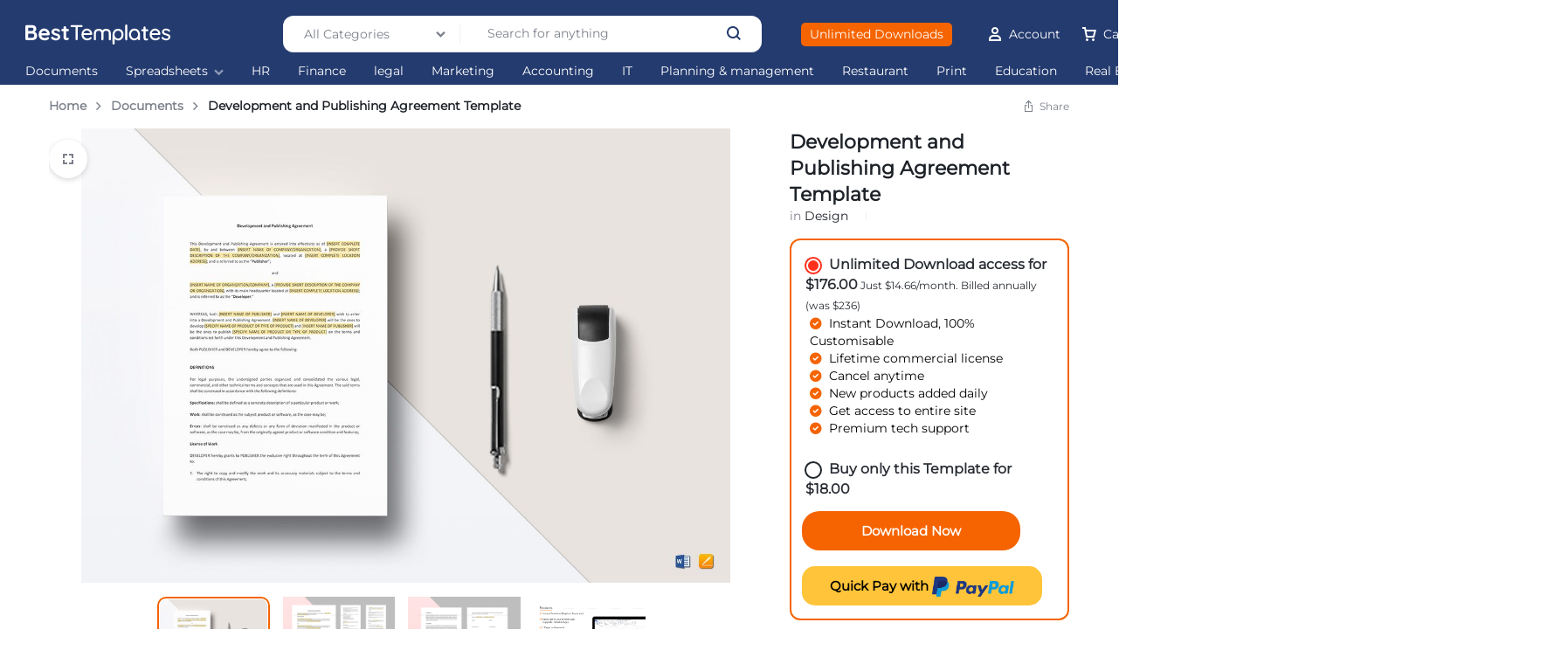

--- FILE ---
content_type: text/html; charset=UTF-8
request_url: https://www.besttemplates.com/design/4060/development-and-publishing-agreement
body_size: 55397
content:
<!DOCTYPE HTML>
<html lang="en-US">
<head>
    <meta charset="UTF-8">
    <meta name="viewport" content="width=device-width, initial-scale=1">
    <link rel="profile" href="https://gmpg.org/xfn/11">
<script async src="https://www.googletagmanager.com/gtag/js?id=G-FQSMY5NZ8G"></script>
<script>
  window.dataLayer = window.dataLayer || [];
  function gtag(){dataLayer.push(arguments);}
  gtag('js', new Date());

  gtag('config', 'G-FQSMY5NZ8G');
</script>
	<meta name='robots' content='index, follow, max-image-preview:large, max-snippet:-1, max-video-preview:-1' />

	<!-- This site is optimized with the Yoast SEO Premium plugin v24.5 (Yoast SEO v24.5) - https://yoast.com/wordpress/plugins/seo/ -->
	<title>Development and Publishing Agreement Template in Word, Apple Pages</title>
	<meta name="description" content="Development and Publishing Agreement Template in Word, Apple Pages. Easily editable &amp; Printable - Formats Included :MS Word, Pages , File." />
	<link rel="canonical" href="https://www.besttemplates.com/design/4060/development-and-publishing-agreement" />
	<meta property="og:locale" content="en_US" />
	<meta property="og:type" content="article" />
	<meta property="og:title" content="Development and Publishing Agreement Template" />
	<meta property="og:description" content="Development and Publishing Agreement Template in Word, Apple Pages. Easily editable &amp; Printable - Formats Included :MS Word, Pages , File." />
	<meta property="og:url" content="https://www.besttemplates.com/design/4060/development-and-publishing-agreement" />
	<meta property="og:site_name" content="Best Templates" />
	<meta property="article:modified_time" content="2024-08-20T05:44:32+00:00" />
	<meta property="og:image" content="https://images.besttemplates.com/wp-content/uploads/2024/06/Mockup-184.jpg" />
	<meta property="og:image:width" content="1200" />
	<meta property="og:image:height" content="840" />
	<meta property="og:image:type" content="image/jpeg" />
	<meta name="twitter:card" content="summary_large_image" />
	<meta name="twitter:label1" content="Est. reading time" />
	<meta name="twitter:data1" content="1 minute" />
	<script type="application/ld+json" class="yoast-schema-graph">{"@context":"https://schema.org","@graph":[{"@type":["WebPage","ItemPage"],"@id":"https://www.besttemplates.com/design/4060/development-and-publishing-agreement","url":"https://www.besttemplates.com/design/4060/development-and-publishing-agreement","name":"Development and Publishing Agreement Template in Word, Apple Pages","isPartOf":{"@id":"https://www.besttemplates.com/#website"},"primaryImageOfPage":{"@id":"https://www.besttemplates.com/design/4060/development-and-publishing-agreement#primaryimage"},"image":{"@id":"https://www.besttemplates.com/design/4060/development-and-publishing-agreement#primaryimage"},"thumbnailUrl":"https://images.besttemplates.com/wp-content/uploads/2024/06/Mockup-184.jpg","datePublished":"2018-03-27T15:12:00+00:00","dateModified":"2024-08-20T05:44:32+00:00","description":"Development and Publishing Agreement Template in Word, Apple Pages. Easily editable & Printable - Formats Included :MS Word, Pages , File.","breadcrumb":{"@id":"https://www.besttemplates.com/design/4060/development-and-publishing-agreement#breadcrumb"},"inLanguage":"en-US","potentialAction":[{"@type":"ReadAction","target":["https://www.besttemplates.com/design/4060/development-and-publishing-agreement"]}]},{"@type":"ImageObject","inLanguage":"en-US","@id":"https://www.besttemplates.com/design/4060/development-and-publishing-agreement#primaryimage","url":"https://images.besttemplates.com/wp-content/uploads/2024/06/Mockup-184.jpg","contentUrl":"https://images.besttemplates.com/wp-content/uploads/2024/06/Mockup-184.jpg","width":1200,"height":840,"caption":"Mockup"},{"@type":"BreadcrumbList","@id":"https://www.besttemplates.com/design/4060/development-and-publishing-agreement#breadcrumb","itemListElement":[{"@type":"ListItem","position":1,"name":"Home","item":"https://www.besttemplates.com"},{"@type":"ListItem","position":2,"name":"All Products","item":"https://www.besttemplates.com/all"},{"@type":"ListItem","position":3,"name":"Documents","item":"https://www.besttemplates.com/documents"},{"@type":"ListItem","position":4,"name":"Development and Publishing Agreement Template"}]},{"@type":"WebSite","@id":"https://www.besttemplates.com/#website","url":"https://www.besttemplates.com/","name":"Best Templates","description":"The world’s largest Ready Made Templates","potentialAction":[{"@type":"SearchAction","target":{"@type":"EntryPoint","urlTemplate":"https://www.besttemplates.com/?s={search_term_string}"},"query-input":{"@type":"PropertyValueSpecification","valueRequired":true,"valueName":"search_term_string"}}],"inLanguage":"en-US"}]}</script>
	<!-- / Yoast SEO Premium plugin. -->


<meta property="product:price:amount" content="18.00"><meta property="product:price:currency" content="USD"><meta property="product:availability" content="InStock"><script type="text/javascript">
/* <![CDATA[ */
window._wpemojiSettings = {"baseUrl":"https:\/\/s.w.org\/images\/core\/emoji\/15.0.3\/72x72\/","ext":".png","svgUrl":"https:\/\/s.w.org\/images\/core\/emoji\/15.0.3\/svg\/","svgExt":".svg","source":{"concatemoji":"https:\/\/www.besttemplates.com\/wp-includes\/js\/wp-emoji-release.min.js?ver=6.5.7"}};
/*! This file is auto-generated */
!function(i,n){var o,s,e;function c(e){try{var t={supportTests:e,timestamp:(new Date).valueOf()};sessionStorage.setItem(o,JSON.stringify(t))}catch(e){}}function p(e,t,n){e.clearRect(0,0,e.canvas.width,e.canvas.height),e.fillText(t,0,0);var t=new Uint32Array(e.getImageData(0,0,e.canvas.width,e.canvas.height).data),r=(e.clearRect(0,0,e.canvas.width,e.canvas.height),e.fillText(n,0,0),new Uint32Array(e.getImageData(0,0,e.canvas.width,e.canvas.height).data));return t.every(function(e,t){return e===r[t]})}function u(e,t,n){switch(t){case"flag":return n(e,"\ud83c\udff3\ufe0f\u200d\u26a7\ufe0f","\ud83c\udff3\ufe0f\u200b\u26a7\ufe0f")?!1:!n(e,"\ud83c\uddfa\ud83c\uddf3","\ud83c\uddfa\u200b\ud83c\uddf3")&&!n(e,"\ud83c\udff4\udb40\udc67\udb40\udc62\udb40\udc65\udb40\udc6e\udb40\udc67\udb40\udc7f","\ud83c\udff4\u200b\udb40\udc67\u200b\udb40\udc62\u200b\udb40\udc65\u200b\udb40\udc6e\u200b\udb40\udc67\u200b\udb40\udc7f");case"emoji":return!n(e,"\ud83d\udc26\u200d\u2b1b","\ud83d\udc26\u200b\u2b1b")}return!1}function f(e,t,n){var r="undefined"!=typeof WorkerGlobalScope&&self instanceof WorkerGlobalScope?new OffscreenCanvas(300,150):i.createElement("canvas"),a=r.getContext("2d",{willReadFrequently:!0}),o=(a.textBaseline="top",a.font="600 32px Arial",{});return e.forEach(function(e){o[e]=t(a,e,n)}),o}function t(e){var t=i.createElement("script");t.src=e,t.defer=!0,i.head.appendChild(t)}"undefined"!=typeof Promise&&(o="wpEmojiSettingsSupports",s=["flag","emoji"],n.supports={everything:!0,everythingExceptFlag:!0},e=new Promise(function(e){i.addEventListener("DOMContentLoaded",e,{once:!0})}),new Promise(function(t){var n=function(){try{var e=JSON.parse(sessionStorage.getItem(o));if("object"==typeof e&&"number"==typeof e.timestamp&&(new Date).valueOf()<e.timestamp+604800&&"object"==typeof e.supportTests)return e.supportTests}catch(e){}return null}();if(!n){if("undefined"!=typeof Worker&&"undefined"!=typeof OffscreenCanvas&&"undefined"!=typeof URL&&URL.createObjectURL&&"undefined"!=typeof Blob)try{var e="postMessage("+f.toString()+"("+[JSON.stringify(s),u.toString(),p.toString()].join(",")+"));",r=new Blob([e],{type:"text/javascript"}),a=new Worker(URL.createObjectURL(r),{name:"wpTestEmojiSupports"});return void(a.onmessage=function(e){c(n=e.data),a.terminate(),t(n)})}catch(e){}c(n=f(s,u,p))}t(n)}).then(function(e){for(var t in e)n.supports[t]=e[t],n.supports.everything=n.supports.everything&&n.supports[t],"flag"!==t&&(n.supports.everythingExceptFlag=n.supports.everythingExceptFlag&&n.supports[t]);n.supports.everythingExceptFlag=n.supports.everythingExceptFlag&&!n.supports.flag,n.DOMReady=!1,n.readyCallback=function(){n.DOMReady=!0}}).then(function(){return e}).then(function(){var e;n.supports.everything||(n.readyCallback(),(e=n.source||{}).concatemoji?t(e.concatemoji):e.wpemoji&&e.twemoji&&(t(e.twemoji),t(e.wpemoji)))}))}((window,document),window._wpemojiSettings);
/* ]]> */
</script>
<style id='wp-emoji-styles-inline-css' type='text/css'>

	img.wp-smiley, img.emoji {
		display: inline !important;
		border: none !important;
		box-shadow: none !important;
		height: 1em !important;
		width: 1em !important;
		margin: 0 0.07em !important;
		vertical-align: -0.1em !important;
		background: none !important;
		padding: 0 !important;
	}
</style>
<link rel='stylesheet' id='wp-block-library-css' href='https://www.besttemplates.com/wp-includes/css/dist/block-library/style.min.css?ver=6.5.7' type='text/css' media='all' />
<style id='wp-block-library-theme-inline-css' type='text/css'>
.wp-block-audio figcaption{color:#555;font-size:13px;text-align:center}.is-dark-theme .wp-block-audio figcaption{color:#ffffffa6}.wp-block-audio{margin:0 0 1em}.wp-block-code{border:1px solid #ccc;border-radius:4px;font-family:Menlo,Consolas,monaco,monospace;padding:.8em 1em}.wp-block-embed figcaption{color:#555;font-size:13px;text-align:center}.is-dark-theme .wp-block-embed figcaption{color:#ffffffa6}.wp-block-embed{margin:0 0 1em}.blocks-gallery-caption{color:#555;font-size:13px;text-align:center}.is-dark-theme .blocks-gallery-caption{color:#ffffffa6}.wp-block-image figcaption{color:#555;font-size:13px;text-align:center}.is-dark-theme .wp-block-image figcaption{color:#ffffffa6}.wp-block-image{margin:0 0 1em}.wp-block-pullquote{border-bottom:4px solid;border-top:4px solid;color:currentColor;margin-bottom:1.75em}.wp-block-pullquote cite,.wp-block-pullquote footer,.wp-block-pullquote__citation{color:currentColor;font-size:.8125em;font-style:normal;text-transform:uppercase}.wp-block-quote{border-left:.25em solid;margin:0 0 1.75em;padding-left:1em}.wp-block-quote cite,.wp-block-quote footer{color:currentColor;font-size:.8125em;font-style:normal;position:relative}.wp-block-quote.has-text-align-right{border-left:none;border-right:.25em solid;padding-left:0;padding-right:1em}.wp-block-quote.has-text-align-center{border:none;padding-left:0}.wp-block-quote.is-large,.wp-block-quote.is-style-large,.wp-block-quote.is-style-plain{border:none}.wp-block-search .wp-block-search__label{font-weight:700}.wp-block-search__button{border:1px solid #ccc;padding:.375em .625em}:where(.wp-block-group.has-background){padding:1.25em 2.375em}.wp-block-separator.has-css-opacity{opacity:.4}.wp-block-separator{border:none;border-bottom:2px solid;margin-left:auto;margin-right:auto}.wp-block-separator.has-alpha-channel-opacity{opacity:1}.wp-block-separator:not(.is-style-wide):not(.is-style-dots){width:100px}.wp-block-separator.has-background:not(.is-style-dots){border-bottom:none;height:1px}.wp-block-separator.has-background:not(.is-style-wide):not(.is-style-dots){height:2px}.wp-block-table{margin:0 0 1em}.wp-block-table td,.wp-block-table th{word-break:normal}.wp-block-table figcaption{color:#555;font-size:13px;text-align:center}.is-dark-theme .wp-block-table figcaption{color:#ffffffa6}.wp-block-video figcaption{color:#555;font-size:13px;text-align:center}.is-dark-theme .wp-block-video figcaption{color:#ffffffa6}.wp-block-video{margin:0 0 1em}.wp-block-template-part.has-background{margin-bottom:0;margin-top:0;padding:1.25em 2.375em}
</style>
<link rel='stylesheet' id='yith-wcmbs-frontent-styles-css' href='https://www.besttemplates.com/wp-content/plugins/yith-woocommerce-membership-premium/assets/css/frontend.css?ver=2.10.0' type='text/css' media='all' />
<style id='classic-theme-styles-inline-css' type='text/css'>
/*! This file is auto-generated */
.wp-block-button__link{color:#fff;background-color:#32373c;border-radius:9999px;box-shadow:none;text-decoration:none;padding:calc(.667em + 2px) calc(1.333em + 2px);font-size:1.125em}.wp-block-file__button{background:#32373c;color:#fff;text-decoration:none}
</style>
<style id='global-styles-inline-css' type='text/css'>
body{--wp--preset--color--black: #000000;--wp--preset--color--cyan-bluish-gray: #abb8c3;--wp--preset--color--white: #ffffff;--wp--preset--color--pale-pink: #f78da7;--wp--preset--color--vivid-red: #cf2e2e;--wp--preset--color--luminous-vivid-orange: #ff6900;--wp--preset--color--luminous-vivid-amber: #fcb900;--wp--preset--color--light-green-cyan: #7bdcb5;--wp--preset--color--vivid-green-cyan: #00d084;--wp--preset--color--pale-cyan-blue: #8ed1fc;--wp--preset--color--vivid-cyan-blue: #0693e3;--wp--preset--color--vivid-purple: #9b51e0;--wp--preset--gradient--vivid-cyan-blue-to-vivid-purple: linear-gradient(135deg,rgba(6,147,227,1) 0%,rgb(155,81,224) 100%);--wp--preset--gradient--light-green-cyan-to-vivid-green-cyan: linear-gradient(135deg,rgb(122,220,180) 0%,rgb(0,208,130) 100%);--wp--preset--gradient--luminous-vivid-amber-to-luminous-vivid-orange: linear-gradient(135deg,rgba(252,185,0,1) 0%,rgba(255,105,0,1) 100%);--wp--preset--gradient--luminous-vivid-orange-to-vivid-red: linear-gradient(135deg,rgba(255,105,0,1) 0%,rgb(207,46,46) 100%);--wp--preset--gradient--very-light-gray-to-cyan-bluish-gray: linear-gradient(135deg,rgb(238,238,238) 0%,rgb(169,184,195) 100%);--wp--preset--gradient--cool-to-warm-spectrum: linear-gradient(135deg,rgb(74,234,220) 0%,rgb(151,120,209) 20%,rgb(207,42,186) 40%,rgb(238,44,130) 60%,rgb(251,105,98) 80%,rgb(254,248,76) 100%);--wp--preset--gradient--blush-light-purple: linear-gradient(135deg,rgb(255,206,236) 0%,rgb(152,150,240) 100%);--wp--preset--gradient--blush-bordeaux: linear-gradient(135deg,rgb(254,205,165) 0%,rgb(254,45,45) 50%,rgb(107,0,62) 100%);--wp--preset--gradient--luminous-dusk: linear-gradient(135deg,rgb(255,203,112) 0%,rgb(199,81,192) 50%,rgb(65,88,208) 100%);--wp--preset--gradient--pale-ocean: linear-gradient(135deg,rgb(255,245,203) 0%,rgb(182,227,212) 50%,rgb(51,167,181) 100%);--wp--preset--gradient--electric-grass: linear-gradient(135deg,rgb(202,248,128) 0%,rgb(113,206,126) 100%);--wp--preset--gradient--midnight: linear-gradient(135deg,rgb(2,3,129) 0%,rgb(40,116,252) 100%);--wp--preset--font-size--small: 13px;--wp--preset--font-size--medium: 20px;--wp--preset--font-size--large: 36px;--wp--preset--font-size--x-large: 42px;--wp--preset--font-family--inter: "Inter", sans-serif;--wp--preset--font-family--cardo: Cardo;--wp--preset--spacing--20: 0.44rem;--wp--preset--spacing--30: 0.67rem;--wp--preset--spacing--40: 1rem;--wp--preset--spacing--50: 1.5rem;--wp--preset--spacing--60: 2.25rem;--wp--preset--spacing--70: 3.38rem;--wp--preset--spacing--80: 5.06rem;--wp--preset--shadow--natural: 6px 6px 9px rgba(0, 0, 0, 0.2);--wp--preset--shadow--deep: 12px 12px 50px rgba(0, 0, 0, 0.4);--wp--preset--shadow--sharp: 6px 6px 0px rgba(0, 0, 0, 0.2);--wp--preset--shadow--outlined: 6px 6px 0px -3px rgba(255, 255, 255, 1), 6px 6px rgba(0, 0, 0, 1);--wp--preset--shadow--crisp: 6px 6px 0px rgba(0, 0, 0, 1);}:where(.is-layout-flex){gap: 0.5em;}:where(.is-layout-grid){gap: 0.5em;}body .is-layout-flex{display: flex;}body .is-layout-flex{flex-wrap: wrap;align-items: center;}body .is-layout-flex > *{margin: 0;}body .is-layout-grid{display: grid;}body .is-layout-grid > *{margin: 0;}:where(.wp-block-columns.is-layout-flex){gap: 2em;}:where(.wp-block-columns.is-layout-grid){gap: 2em;}:where(.wp-block-post-template.is-layout-flex){gap: 1.25em;}:where(.wp-block-post-template.is-layout-grid){gap: 1.25em;}.has-black-color{color: var(--wp--preset--color--black) !important;}.has-cyan-bluish-gray-color{color: var(--wp--preset--color--cyan-bluish-gray) !important;}.has-white-color{color: var(--wp--preset--color--white) !important;}.has-pale-pink-color{color: var(--wp--preset--color--pale-pink) !important;}.has-vivid-red-color{color: var(--wp--preset--color--vivid-red) !important;}.has-luminous-vivid-orange-color{color: var(--wp--preset--color--luminous-vivid-orange) !important;}.has-luminous-vivid-amber-color{color: var(--wp--preset--color--luminous-vivid-amber) !important;}.has-light-green-cyan-color{color: var(--wp--preset--color--light-green-cyan) !important;}.has-vivid-green-cyan-color{color: var(--wp--preset--color--vivid-green-cyan) !important;}.has-pale-cyan-blue-color{color: var(--wp--preset--color--pale-cyan-blue) !important;}.has-vivid-cyan-blue-color{color: var(--wp--preset--color--vivid-cyan-blue) !important;}.has-vivid-purple-color{color: var(--wp--preset--color--vivid-purple) !important;}.has-black-background-color{background-color: var(--wp--preset--color--black) !important;}.has-cyan-bluish-gray-background-color{background-color: var(--wp--preset--color--cyan-bluish-gray) !important;}.has-white-background-color{background-color: var(--wp--preset--color--white) !important;}.has-pale-pink-background-color{background-color: var(--wp--preset--color--pale-pink) !important;}.has-vivid-red-background-color{background-color: var(--wp--preset--color--vivid-red) !important;}.has-luminous-vivid-orange-background-color{background-color: var(--wp--preset--color--luminous-vivid-orange) !important;}.has-luminous-vivid-amber-background-color{background-color: var(--wp--preset--color--luminous-vivid-amber) !important;}.has-light-green-cyan-background-color{background-color: var(--wp--preset--color--light-green-cyan) !important;}.has-vivid-green-cyan-background-color{background-color: var(--wp--preset--color--vivid-green-cyan) !important;}.has-pale-cyan-blue-background-color{background-color: var(--wp--preset--color--pale-cyan-blue) !important;}.has-vivid-cyan-blue-background-color{background-color: var(--wp--preset--color--vivid-cyan-blue) !important;}.has-vivid-purple-background-color{background-color: var(--wp--preset--color--vivid-purple) !important;}.has-black-border-color{border-color: var(--wp--preset--color--black) !important;}.has-cyan-bluish-gray-border-color{border-color: var(--wp--preset--color--cyan-bluish-gray) !important;}.has-white-border-color{border-color: var(--wp--preset--color--white) !important;}.has-pale-pink-border-color{border-color: var(--wp--preset--color--pale-pink) !important;}.has-vivid-red-border-color{border-color: var(--wp--preset--color--vivid-red) !important;}.has-luminous-vivid-orange-border-color{border-color: var(--wp--preset--color--luminous-vivid-orange) !important;}.has-luminous-vivid-amber-border-color{border-color: var(--wp--preset--color--luminous-vivid-amber) !important;}.has-light-green-cyan-border-color{border-color: var(--wp--preset--color--light-green-cyan) !important;}.has-vivid-green-cyan-border-color{border-color: var(--wp--preset--color--vivid-green-cyan) !important;}.has-pale-cyan-blue-border-color{border-color: var(--wp--preset--color--pale-cyan-blue) !important;}.has-vivid-cyan-blue-border-color{border-color: var(--wp--preset--color--vivid-cyan-blue) !important;}.has-vivid-purple-border-color{border-color: var(--wp--preset--color--vivid-purple) !important;}.has-vivid-cyan-blue-to-vivid-purple-gradient-background{background: var(--wp--preset--gradient--vivid-cyan-blue-to-vivid-purple) !important;}.has-light-green-cyan-to-vivid-green-cyan-gradient-background{background: var(--wp--preset--gradient--light-green-cyan-to-vivid-green-cyan) !important;}.has-luminous-vivid-amber-to-luminous-vivid-orange-gradient-background{background: var(--wp--preset--gradient--luminous-vivid-amber-to-luminous-vivid-orange) !important;}.has-luminous-vivid-orange-to-vivid-red-gradient-background{background: var(--wp--preset--gradient--luminous-vivid-orange-to-vivid-red) !important;}.has-very-light-gray-to-cyan-bluish-gray-gradient-background{background: var(--wp--preset--gradient--very-light-gray-to-cyan-bluish-gray) !important;}.has-cool-to-warm-spectrum-gradient-background{background: var(--wp--preset--gradient--cool-to-warm-spectrum) !important;}.has-blush-light-purple-gradient-background{background: var(--wp--preset--gradient--blush-light-purple) !important;}.has-blush-bordeaux-gradient-background{background: var(--wp--preset--gradient--blush-bordeaux) !important;}.has-luminous-dusk-gradient-background{background: var(--wp--preset--gradient--luminous-dusk) !important;}.has-pale-ocean-gradient-background{background: var(--wp--preset--gradient--pale-ocean) !important;}.has-electric-grass-gradient-background{background: var(--wp--preset--gradient--electric-grass) !important;}.has-midnight-gradient-background{background: var(--wp--preset--gradient--midnight) !important;}.has-small-font-size{font-size: var(--wp--preset--font-size--small) !important;}.has-medium-font-size{font-size: var(--wp--preset--font-size--medium) !important;}.has-large-font-size{font-size: var(--wp--preset--font-size--large) !important;}.has-x-large-font-size{font-size: var(--wp--preset--font-size--x-large) !important;}
.wp-block-navigation a:where(:not(.wp-element-button)){color: inherit;}
:where(.wp-block-post-template.is-layout-flex){gap: 1.25em;}:where(.wp-block-post-template.is-layout-grid){gap: 1.25em;}
:where(.wp-block-columns.is-layout-flex){gap: 2em;}:where(.wp-block-columns.is-layout-grid){gap: 2em;}
.wp-block-pullquote{font-size: 1.5em;line-height: 1.6;}
</style>
<link rel='stylesheet' id='photoswipe-css' href='https://www.besttemplates.com/wp-content/plugins/woocommerce/assets/css/photoswipe/photoswipe.min.css?ver=9.4.4' type='text/css' media='all' />
<link rel='stylesheet' id='photoswipe-default-skin-css' href='https://www.besttemplates.com/wp-content/plugins/woocommerce/assets/css/photoswipe/default-skin/default-skin.min.css?ver=9.4.4' type='text/css' media='all' />
<style id='woocommerce-inline-inline-css' type='text/css'>
.woocommerce form .form-row .required { visibility: visible; }
</style>
<link rel='stylesheet' id='motta-deals-css' href='https://www.besttemplates.com/wp-content/plugins/motta-addons/modules/product-deals/assets/deals.css?ver=1.0.0' type='text/css' media='all' />
<link rel='stylesheet' id='motta-size-guide-content-css' href='https://www.besttemplates.com/wp-content/plugins/motta-addons/modules/size-guide/assets/css/size-guide.css?ver=1.0' type='text/css' media='all' />
<link rel='stylesheet' id='motta-product-bought-together-css' href='https://www.besttemplates.com/wp-content/plugins/motta-addons/modules/product-bought-together/assets/product-bought-together.css?ver=1.0.0' type='text/css' media='all' />
<style id='rsfv-woocommerce-inline-css' type='text/css'>
.woocommerce ul.products li.product .woocommerce-product-gallery__image video.rsfv-video,
				    .woocommerce ul.products li.product .woocommerce-product-gallery__image iframe.rsfv-video,
					.woocommerce div.product div.woocommerce-product-gallery figure.woocommerce-product-gallery__wrapper .woocommerce-product-gallery__image video.rsfv-video,
				 .woocommerce div.product div.woocommerce-product-gallery figure.woocommerce-product-gallery__wrapper .woocommerce-product-gallery__image iframe.rsfv-video,
				 .woocommerce.product.rsfv-has-video div.woocommerce-product-gallery figure.woocommerce-product-gallery__wrapper .woocommerce-product-gallery__image video.rsfv-video,
				 .woocommerce.product.rsfv-has-video div.woocommerce-product-gallery figure.woocommerce-product-gallery__wrapper .woocommerce-product-gallery__image iframe.rsfv-video,
				 { height: auto; width: 100% !important; aspect-ratio: 16/9; }.woocommerce-loop-product__title { margin-top: 20px; }.woocommerce.product.rsfv-has-video .woocommerce-product-gallery__wrapper .woocommerce-product-gallery__image + .woocommerce-product-gallery__image--placeholder
					{ display: none; }
</style>
<link rel='stylesheet' id='gateway-css' href='https://www.besttemplates.com/wp-content/plugins/woocommerce-paypal-payments/modules/ppcp-button/assets/css/gateway.css?ver=3.0.5' type='text/css' media='all' />
<link rel='stylesheet' id='rsfv-twentytwentyfour-css' href='https://www.besttemplates.com/wp-content/plugins/really-simple-featured-video/includes/Compatibility/Themes/Core/Twentytwenty_Four/styles.css?ver=1745941244' type='text/css' media='all' />
<link rel='stylesheet' id='select2-css' href='https://www.besttemplates.com/wp-content/plugins/woocommerce/assets/css/select2.css?ver=9.4.4' type='text/css' media='all' />
<link rel='stylesheet' id='kirki-styles-css' href='https://www.besttemplates.com?action=kirki-styles&#038;ver=4.0' type='text/css' media='all' />
<link rel='stylesheet' id='motta-swiper-css' href='https://www.besttemplates.com/wp-content/themes/motta/assets/css/swiper.css?ver=6.5.7' type='text/css' media='all' />
<link rel='stylesheet' id='motta-css' href='https://www.besttemplates.com/wp-content/themes/motta/style.css?ver=20240520' type='text/css' media='all' />
<style id='motta-inline-css' type='text/css'>
body{}body, .block-editor .editor-styles-wrapper{font-family: Montserrat;}h1, .h1{font-family: Montserrat;}h2, .h2{font-family: Montserrat;}h3, .h3{font-family: Montserrat;}h4, .h4{font-family: Montserrat;}h5, .h5{font-family: Montserrat;}h6, .h6{font-family: Montserrat;}.primary-navigation .nav-menu > li > a, .header-v2 .primary-navigation .nav-menu > li > a, .header-v4 .primary-navigation .nav-menu > li > a, .header-v6 .primary-navigation .nav-menu > li > a, .header-v8 .primary-navigation .nav-menu > li > a, .header-v9 .primary-navigation .nav-menu > li > a, .header-v10 .primary-navigation .nav-menu > li > a{font-family: Montserrat;}.primary-navigation li li a, .primary-navigation li li span, .primary-navigation li li h6{font-family: Montserrat;}.secondary-navigation .nav-menu > li > a, .header-v2 .secondary-navigation .nav-menu > li > a, .header-v3 .secondary-navigation .nav-menu > li > a, .header-v5 .secondary-navigation .nav-menu > li > a, .header-v6 .secondary-navigation .nav-menu > li > a, .header-v8 .secondary-navigation .nav-menu > li > a, .header-v9 .secondary-navigation .nav-menu > li > a, .header-v10 .secondary-navigation .nav-menu > li > a{font-family: Montserrat;}.secondary-navigation li li a, .secondary-navigation li li span, .secondary-navigation li li h6{font-family: Montserrat;}.header-category__name, .header-category-menu > .motta-button--text .header-category__name{font-family: Montserrat;}.header-category__menu > ul > li > a{font-family: Montserrat;}.header-category__menu ul ul li > *{font-family: Montserrat;}.page-header .page-header__title{font-family: Montserrat;}.single-product div.product h1.product_title, .single-product div.product.layout-4 h1.product_title, .single-product div.product.layout-5 h1.product_title, .single-product div.product.layout-6 .product-summary-wrapper h1.product_title{font-family: Montserrat;}.page-header--products h1.page-header__title{font-family: Montserrat;}.page-header--products div.page-header__description{font-family: Montserrat;}ul.products li.product h2.woocommerce-loop-product__title a{font-family: Montserrat;}.site-header__desktop .header-sticky { height: 45px; }.header-logo > a img, .header-logo > a svg {width: auto;height: auto;}.header-category-menu.header-category--both > .motta-button--subtle:after,
							.header-category--text .motta-button--text:before { left: 100%; }.header-wishlist__counter { color: #ffffff; }.header-empty-space { min-width: 266px; }.site-header__section.header-v6 .header-items .header-category-menu.motta-open > .motta-button--ghost{border-color:#243b6f;box-shadow: none}.site-header__section.header-v6 .header-search--form.motta-skin--ghost{--mt-input__border-width: 0}.site-header__section.header-v6 {--mt-header-bc:#243b6f;--mt-header-color: #ffffff;--mt-header-border-color:#243b6f;--mt-header-sub-text-color:rgba(255,255,255,0.8);}.site-header__section.header-v9 .header-sticky:not(.header-bottom)  {--mt-header-bc:#243b6f;--mt-header-color: #ffffff}.site-header__section.header-v6 .header-main {--mt-header-main-background-color:#243b6f;--mt-header-main-text-color:#ffffff}.site-header__section.header-v9 .header-mobile-bottom {--mt-header-mobile-bottom-bc:#243b6f;--mt-header-mobile-bottom-tc:#ffffff}.site-header__mobile.header-v1 .header-items .header-category-menu.motta-open > .motta-button--ghost{border-color:#243b6f;box-shadow: none}.site-header__mobile.header-v1 .header-search--form.motta-skin--ghost{--mt-input__border-width: 0}.site-header__mobile.header-v1 {--mt-header-bc:#243b6f;--mt-header-color: #ffffff;--mt-header-border-color:#243b6f;--mt-header-sub-text-color:rgba(255,255,255,0.8);}.site-header__section.header-v9 .header-sticky:not(.header-bottom)  {--mt-header-bc:#243b6f;--mt-header-color: #ffffff}.site-header__mobile.header-v1 .header-main {--mt-header-main-background-color:#243b6f;--mt-header-main-text-color:#ffffff}.site-header__section.header-v9 .header-mobile-bottom {--mt-header-mobile-bottom-bc:#243b6f;--mt-header-mobile-bottom-tc:#ffffff}@media (max-width: 991px) { .site-header__mobile { display: block; } }@media (max-width: 991px) { .site-header__desktop { display: none; } }@media (max-width: 767px) { .footer-mobile { display: block; } }@media (max-width: 767px) { .footer-main:not( .show-on-mobile ) { display: none; } }
</style>
<link rel='stylesheet' id='elementor-frontend-css' href='https://www.besttemplates.com/wp-content/plugins/elementor/assets/css/frontend.min.css?ver=3.28.4' type='text/css' media='all' />
<link rel='stylesheet' id='elementor-post-2962-css' href='https://www.besttemplates.com/wp-content/uploads/elementor/css/post-2962.css?ver=1768486142' type='text/css' media='all' />
<link rel='stylesheet' id='elementor-post-808571-css' href='https://www.besttemplates.com/wp-content/uploads/elementor/css/post-808571.css?ver=1768486142' type='text/css' media='all' />
<link rel='stylesheet' id='motta-sticky-add-to-cart-css' href='https://www.besttemplates.com/wp-content/plugins/motta-addons/modules/sticky-add-to-cart/assets/css/sticky-add-to-cart.css?ver=1.0.1' type='text/css' media='all' />
<link rel='stylesheet' id='motta-woocommerce-style-css' href='https://www.besttemplates.com/wp-content/themes/motta/woocommerce.css?ver=20220522' type='text/css' media='all' />
<style id='motta-woocommerce-style-inline-css' type='text/css'>
.woocommerce-badges .onsale {background-color: #ff311c}.woocommerce-badges .onsale {color: #ffffff}.woocommerce-badges .new {background-color: #3fb981}.woocommerce-badges .new {color: #ffffff}.woocommerce-badges .featured {background-color: #ff7316}.woocommerce-badges .featured {color: #ffffff}.woocommerce-badges .sold-out {background-color: #e0e0e0}.woocommerce-badges .sold-out {color: #ffffff}.motta-single-product-sale { background-image: url(https://www.besttemplates.com/wp-content/themes/motta/images/bg-deal.jpg); }
</style>
<link rel='stylesheet' id='magnific-css' href='https://www.besttemplates.com/wp-content/themes/motta/assets/css/magnific-popup.css?ver=1.0' type='text/css' media='all' />
<script type="text/template" id="tmpl-variation-template">
	<div class="woocommerce-variation-description">{{{ data.variation.variation_description }}}</div>
	<div class="woocommerce-variation-price">{{{ data.variation.price_html }}}</div>
	<div class="woocommerce-variation-availability">{{{ data.variation.availability_html }}}</div>
</script>
<script type="text/template" id="tmpl-unavailable-variation-template">
	<p role="alert">Sorry, this product is unavailable. Please choose a different combination.</p>
</script>
<script type="text/javascript" src="https://www.besttemplates.com/wp-includes/js/jquery/jquery.min.js?ver=3.7.1" id="jquery-core-js"></script>
<script type="text/javascript" src="https://www.besttemplates.com/wp-includes/js/jquery/jquery-migrate.min.js?ver=3.4.1" id="jquery-migrate-js"></script>
<script type="text/javascript" src="https://www.besttemplates.com/wp-content/plugins/woocommerce/assets/js/jquery-blockui/jquery.blockUI.min.js?ver=2.7.0-wc.9.4.4" id="jquery-blockui-js" defer="defer" data-wp-strategy="defer"></script>
<script type="text/javascript" id="wc-add-to-cart-js-extra">
/* <![CDATA[ */
var wc_add_to_cart_params = {"ajax_url":"\/wp-admin\/admin-ajax.php","wc_ajax_url":"\/?wc-ajax=%%endpoint%%","i18n_view_cart":"View cart","cart_url":"https:\/\/www.besttemplates.com\/checkout","is_cart":"","cart_redirect_after_add":"yes"};
/* ]]> */
</script>
<script type="text/javascript" src="https://www.besttemplates.com/wp-content/plugins/woocommerce/assets/js/frontend/add-to-cart.min.js?ver=9.4.4" id="wc-add-to-cart-js" defer="defer" data-wp-strategy="defer"></script>
<script type="text/javascript" src="https://www.besttemplates.com/wp-content/plugins/woocommerce/assets/js/flexslider/jquery.flexslider.min.js?ver=2.7.2-wc.9.4.4" id="flexslider-js" defer="defer" data-wp-strategy="defer"></script>
<script type="text/javascript" src="https://www.besttemplates.com/wp-content/plugins/woocommerce/assets/js/photoswipe/photoswipe.min.js?ver=4.1.1-wc.9.4.4" id="photoswipe-js" defer="defer" data-wp-strategy="defer"></script>
<script type="text/javascript" src="https://www.besttemplates.com/wp-content/plugins/woocommerce/assets/js/photoswipe/photoswipe-ui-default.min.js?ver=4.1.1-wc.9.4.4" id="photoswipe-ui-default-js" defer="defer" data-wp-strategy="defer"></script>
<script type="text/javascript" id="wc-single-product-js-extra">
/* <![CDATA[ */
var wc_single_product_params = {"i18n_required_rating_text":"Please select a rating","review_rating_required":"yes","flexslider":{"rtl":false,"animation":"slide","smoothHeight":true,"directionNav":false,"controlNav":"thumbnails","slideshow":false,"animationSpeed":500,"animationLoop":false,"allowOneSlide":false},"zoom_enabled":"","zoom_options":[],"photoswipe_enabled":"1","photoswipe_options":{"shareEl":false,"closeOnScroll":false,"history":false,"hideAnimationDuration":0,"showAnimationDuration":0},"flexslider_enabled":"1"};
/* ]]> */
</script>
<script type="text/javascript" src="https://www.besttemplates.com/wp-content/plugins/woocommerce/assets/js/frontend/single-product.min.js?ver=9.4.4" id="wc-single-product-js" defer="defer" data-wp-strategy="defer"></script>
<script type="text/javascript" src="https://www.besttemplates.com/wp-content/plugins/woocommerce/assets/js/js-cookie/js.cookie.min.js?ver=2.1.4-wc.9.4.4" id="js-cookie-js" defer="defer" data-wp-strategy="defer"></script>
<script type="text/javascript" id="woocommerce-js-extra">
/* <![CDATA[ */
var woocommerce_params = {"ajax_url":"\/wp-admin\/admin-ajax.php","wc_ajax_url":"\/?wc-ajax=%%endpoint%%"};
/* ]]> */
</script>
<script type="text/javascript" src="https://www.besttemplates.com/wp-content/plugins/woocommerce/assets/js/frontend/woocommerce.min.js?ver=9.4.4" id="woocommerce-js" defer="defer" data-wp-strategy="defer"></script>
<script type="text/javascript" src="https://www.besttemplates.com/wp-content/plugins/motta-addons/modules/size-guide/assets/js/size-guide-tab.js?ver=6.5.7" id="motta-size-guide-content-js"></script>
<script type="text/javascript" src="https://www.besttemplates.com/wp-content/plugins/motta-addons/modules/buy-now/assets/buy-now.js?ver=6.5.7" id="motta-buy-now-script-js"></script>
<script type="text/javascript" id="motta-product-bought-together-js-extra">
/* <![CDATA[ */
var mottaPbt = {"currency_pos":"left","currency_symbol":"$","thousand_sep":",","decimal_sep":".","price_decimals":"2","check_all":"","alert":"Please select a purchasable variation for [name] before adding this product to the cart.","add_to_cart_notice":"Successfully added to your cart"};
/* ]]> */
</script>
<script type="text/javascript" src="https://www.besttemplates.com/wp-content/plugins/motta-addons/modules/product-bought-together/assets/product-bought-together.js?ver=1.0.0" id="motta-product-bought-together-js"></script>
<script type="text/javascript" src="https://www.besttemplates.com/wp-includes/js/underscore.min.js?ver=1.13.4" id="underscore-js"></script>
<script type="text/javascript" id="wp-util-js-extra">
/* <![CDATA[ */
var _wpUtilSettings = {"ajax":{"url":"\/wp-admin\/admin-ajax.php"}};
/* ]]> */
</script>
<script type="text/javascript" src="https://www.besttemplates.com/wp-includes/js/wp-util.min.js?ver=6.5.7" id="wp-util-js"></script>
<!--[if lt IE 9]>
<script type="text/javascript" src="https://www.besttemplates.com/wp-content/themes/motta/assets/js/plugins/html5shiv.min.js?ver=3.7.2" id="html5shiv-js"></script>
<![endif]-->
<!--[if lt IE 9]>
<script type="text/javascript" src="https://www.besttemplates.com/wp-content/themes/motta/assets/js/plugins/respond.min.js?ver=1.4.2" id="respond-js"></script>
<![endif]-->
<script type="text/javascript" src="https://www.besttemplates.com/wp-content/plugins/motta-addons/modules/sticky-add-to-cart/assets/js/sticky-add-to-cart.js?ver=6.5.7" id="motta-sticky-add-to-cart-js"></script>
<script type="text/javascript" id="wc-cart-fragments-js-extra">
/* <![CDATA[ */
var wc_cart_fragments_params = {"ajax_url":"\/wp-admin\/admin-ajax.php","wc_ajax_url":"\/?wc-ajax=%%endpoint%%","cart_hash_key":"wc_cart_hash_e45998f67f76479995dad5c90e75461e","fragment_name":"wc_fragments_e45998f67f76479995dad5c90e75461e","request_timeout":"5000"};
/* ]]> */
</script>
<script type="text/javascript" src="https://www.besttemplates.com/wp-content/plugins/woocommerce/assets/js/frontend/cart-fragments.min.js?ver=9.4.4" id="wc-cart-fragments-js" defer="defer" data-wp-strategy="defer"></script>
<script type="text/javascript" id="wc-add-to-cart-variation-js-extra">
/* <![CDATA[ */
var wc_add_to_cart_variation_params = {"wc_ajax_url":"\/?wc-ajax=%%endpoint%%","i18n_no_matching_variations_text":"Sorry, no products matched your selection. Please choose a different combination.","i18n_make_a_selection_text":"Please select some product options before adding this product to your cart.","i18n_unavailable_text":"Sorry, this product is unavailable. Please choose a different combination."};
/* ]]> */
</script>
<script type="text/javascript" src="https://www.besttemplates.com/wp-content/plugins/woocommerce/assets/js/frontend/add-to-cart-variation.min.js?ver=9.4.4" id="wc-add-to-cart-variation-js" defer="defer" data-wp-strategy="defer"></script>
<script type="text/javascript" src="https://www.besttemplates.com/wp-content/themes/motta/assets/js/woocommerce/single-product.js?ver=20240520" id="motta-single-product-js" defer="defer" data-wp-strategy="defer"></script>
<script type="text/javascript" src="https://www.besttemplates.com/wp-content/themes/motta/assets/js/plugins/jquery.magnific-popup.js?ver=1.0" id="magnific-js"></script>
<link rel="https://api.w.org/" href="https://www.besttemplates.com/wp-json/" /><link rel="alternate" type="application/json" href="https://www.besttemplates.com/wp-json/wp/v2/product/16893" /><link rel="EditURI" type="application/rsd+xml" title="RSD" href="https://www.besttemplates.com/xmlrpc.php?rsd" />
<meta name="generator" content="WordPress 6.5.7" />
<meta name="generator" content="WooCommerce 9.4.4" />
<link rel='shortlink' href='https://www.besttemplates.com/?p=16893' />
<link rel="alternate" type="application/json+oembed" href="https://www.besttemplates.com/wp-json/oembed/1.0/embed?url=https%3A%2F%2Fwww.besttemplates.com%2Fdesign%2F4060%2Fdevelopment-and-publishing-agreement" />
<link rel="alternate" type="text/xml+oembed" href="https://www.besttemplates.com/wp-json/oembed/1.0/embed?url=https%3A%2F%2Fwww.besttemplates.com%2Fdesign%2F4060%2Fdevelopment-and-publishing-agreement&#038;format=xml" />
<style>
.catalog-toolbar__toolbar .woocommerce-ordering select{
font-weight: 600 !important;
}
.motta-result-count {
    font-weight: 600 !important;
	}
        .custom-radio-options {
            margin-bottom: 20px;
            border: 2px solid #F56400;
            border-radius: 12px;
                padding-left: 12px;
    padding-right: 12px;
         
        }
        .custom-radio-option {
            display: block;
            margin-bottom: 0px;
            padding: 4px;
            border-radius: 5px;
        }
.product-inner .product-thumbnail img {
    border-radius: 15px;
}
a#custom-download-button {
    font-size: 15px;
    font-weight: 600;
margin-top: 10px;
}
.product-additional-information h2 {
    display: none;
}
        .custom-radio-option input[type="radio"] {
            margin-right: 10px;
        }
		
		.custom-radio-option ul {
    list-style: none; /* Remove default bullets */
    padding-left: 0; /* Remove default padding */
}

.custom-radio-option ul li::before {
    content: "\f058"; /* Font Awesome tick icon */
    font-family: "Font Awesome 5 Free"; /* Ensure correct font */
    font-weight: 900; /* Use the solid version */
    margin-right: 8px; /* Adjust spacing */
    color: #F56400; /* Set tick color */
}
        .custom-radio-option ul {
            margin: 8px 0 0 5px !important;
            list-style-type: none;
        }
        .custom-radio-option ul li {
                font-size: 13.5px;
    color: #040303 !important;
        }
        .custom-text {
            font-size: 14px;
            color: #555;
            margin-bottom: 10px;
        }
        .woocommerce div.product .summary .cart a.button.alt {
            margin-top: 10px;
        }
        a.button.product_type_simple.add_to_cart_button.ajax_add_to_cart {
            display: none;
        }
        #custom-download-button {
            display: block;
            width: 100%;
            text-align: center;
            margin-top: 5px;
        }
        .custom-login-link {
            text-align: center;
            margin-top: 14.5px;
margin-bottom: 5px;
        }

	.summary.entry-summary input[type="radio"] {
		accent-color: #F56400 !important;
	}

	.summary.entry-summary input[type="radio"]:checked {
		border-radius: 50%;
	}

	.summary.entry-summary label.custom-radio-option {
		font-size: 15.5px;
    margin-top: 12px;
	}
.summary.entry-summary  input[type="radio"]:checked::before {
    border-color: #ff311c !important;
    background-color: #ff311c !important;
}
.summary.entry-summary  input[type="radio"]::before{
border: 2px solid #20272d !important;
}

.summary.entry-summary ul, .summary.entry-summary ol {
    padding: 0 0 5px 0px !important;
}
	.summary.entry-summary a.button.alt.buy_now {
		padding: 10px 30px;
			border-radius: 20px;
			}
ul.products.product-card-layout-1 li.product .product-inner, ul.products.product-card-layout-2 li.product .product-inner {
	border-radius: 15px !important;
}

ul.products.product-card-layout-1 li.product .product-inner:hover, ul.products.product-card-layout-2 li.product .product-inner:hover{
	box-shadow: 3px 4px 2px 2px #F56400 !important;
	border-radius: 15px !important;
}

ul.products.product-card-layout-2 li.product .product-actions{
background-color: unset !important;
    box-shadow: none !important;
}
.product-actions {
    display: none;
}

a.button.alt.buy_now {
    margin-bottom: 0px !important;
	}
	a#paypal-quickpay-single-trigger {
    padding: 0 !important;
}
	
	a#paypal-quickpay-unlimited-trigger, a#paypal-quickpay-single-trigger{
	    background-color: #ffc439 !important;
    color: #000 !important;
	font-size: 15px !important;
    font-weight: 600 !important;
	    margin-bottom: 15px !important;
		    min-width: 275px !important;
    border-radius: 15px;
text-align: center;
}
	}
	


    </style>	<noscript><style>.woocommerce-product-gallery{ opacity: 1 !important; }</style></noscript>
	<script type="application/ld+json">{"@context":"https://schema.org","@type":"Product","name":"Development and Publishing Agreement Template","image":["https://images.besttemplates.com/wp-content/uploads/2024/06/Mockup-184.jpg","https://images.besttemplates.com/wp-content/uploads/2024/06/Image-40.jpg","https://images.besttemplates.com/wp-content/uploads/2024/06/Image-1-6.jpg","https://images.besttemplates.com/wp-content/uploads/2024/06/QG-246.jpg"],"description":"Whether you are creating or hiring content development for websites or blogs, this agreement will protect both parties, should they run into problems in the future. Ensure that you have negotiated and came to an agreement regarding the publishing of works with the help of this template. Simply download the file, edit the highlighted areas, print, then have signed for an effective agreement.","sku":"4060","url":"https://www.besttemplates.com/design/4060/development-and-publishing-agreement","offers":{"@type":"Offer","price":"18","priceCurrency":"USD","availability":"https://schema.org/InStock","url":"https://www.besttemplates.com/design/4060/development-and-publishing-agreement"}}</script>
<style id='wp-fonts-local' type='text/css'>
@font-face{font-family:Inter;font-style:normal;font-weight:300 900;font-display:fallback;src:url('https://www.besttemplates.com/wp-content/plugins/woocommerce/assets/fonts/Inter-VariableFont_slnt,wght.woff2') format('woff2');font-stretch:normal;}
@font-face{font-family:Cardo;font-style:normal;font-weight:400;font-display:fallback;src:url('https://www.besttemplates.com/wp-content/plugins/woocommerce/assets/fonts/cardo_normal_400.woff2') format('woff2');}
</style>
<link rel="icon" href="https://images.besttemplates.com/wp-content/uploads/2024/06/images-100x100.png" sizes="32x32" />
<link rel="icon" href="https://images.besttemplates.com/wp-content/uploads/2024/06/images.png" sizes="192x192" />
<link rel="apple-touch-icon" href="https://images.besttemplates.com/wp-content/uploads/2024/06/images.png" />
<meta name="msapplication-TileImage" content="https://images.besttemplates.com/wp-content/uploads/2024/06/images.png" />
		<style type="text/css" id="wp-custom-css">
			p.stock.in-stock {
    display: none !important;
}

.single-product div.product.has-buy-now .quantity {
    display: none;
	}

.entry-meta {
    display: none;
}

.hfeed .hentry .entry-category {
    margin-bottom: 0px;
}

.hfeed .hentry .entry-title {
    font-size: 1.3rem;
    line-height: 1.25;
	font-weight: 600 !important;
}



.entry-meta__comments {
    display: none !important;
}

.entry-meta__author {
    display: none;
}

.entry-meta__date {
    display: none;
}



article.post.type-post p {
    font-size: 18px;
    line-height: 30px;
    letter-spacing: .2px;
    color: #101010;
    margin-bottom: 25px;
}

article.post.type-post p a {
    color: #03a6f3;
    border-bottom: 1px solid;
}

article.post.type-post h2 {
    font-size: 24px;
    line-height: 36px;
    margin-bottom: 20px;
    clear: both;
}


article.post.type-post ul li {
    font-size: 18px;
    line-height: 30px;
    margin-bottom: 15px;
    background: url(https://images.besttemplates.com/blog/images/list-icon.jpg) no-repeat;
    background-position: 0 9px;
    padding-left: 25px;
}

article.post.type-post ul li h3 {
    font-size: 23px;
    margin-top: -3px;
}
article.post.type-post img {
    margin-bottom: 20px;
    display: block;
    box-shadow: 0 0 5px rgba(42, 42, 42, .16);
    border-radius: 4px;
    height: auto;
}


article.post.type-post .btn {
    padding: 8px 30px 30px 30px;
    font-size: 18px;
    border-radius: 3px;
    margin-bottom: 20px;
    box-shadow: 0 4px 6px rgba(42, 42, 42, .2);
    height: 45px;
    display: inline-block;
}


article.post.type-post ul, article.post.type-post li {
    list-style: none;
}
article.post.type-post .btn {
    border-radius: 4px;
    background: #243b6f;
    color: #fff;
    font-size: 16px;
    letter-spacing: .4px;
    transition: all 0.4s;
    border: 2px solid #243b6f;
}

.motta-posts-related__content article.post.type-post h2 {
line-height: 150% !important;
}

.sold-by-meta.show-attributes {
    display: none;
}

div#page-header .page-header__content h1.page-header__title {
    text-align: center;
}


/* singlular Page*/

.product h2 {
    font-size: 1.2rem;
}

.single-product div.product .product-meta-wrapper {
    margin-bottom: 10px !important;
}

.product ul {
    margin-top: 0 !important;
}

a.button.alt.subscribe {
    border-radius: 2px;
    padding: 0px 11px;
    min-width: 250px;
    border-bottom: solid 3px #c95506;
    width: initial;
    border-radius: 3px;
    -webkit-border-radius: 3px;
    margin-bottom: 5px;
    font-size: 18px;
    background: #f56400 !important;
	line-height:50px;

}

a.button.alt.subscribe:hover {
    background: #c95506 !important;
}


a.button.alt.buy_now {
    background: #9f9f9f;
    color: #fff;
    padding: 13px 55px;
    border: 0;  min-width: 250px;
    font-size: 18px;
    line-height: 18px;
    margin-bottom: 20px;
    border-radius: 3px;
    line-height: 25px;
}

p.custom-text.sub_buy{
    font-size: 18px;
    font-weight: 400;
    line-height: 24px;
    margin-bottom: 10px;
    clear: both;
}

.motta-price-stock.variations-attribute-change {
    display: none !important;
}

.site-breadcrumb a, .site-breadcrumb span {
    color: #7c818b;
    font-size: 14px;
}

@media screen and (min-width: 1020px) {
.single-product div.product .entry-summary {
    width: 30% !important;
padding-left: 30px !important;
}
.single-product div.product .motta-product-gallery {
    width: 70% !important;
}
.single-product div.product .woocommerce-product-gallery .woocommerce-product-gallery__image a img {
    max-width: 100% !important;
    max-height: 520px !important; 
    width: auto !important;
    height: auto !important;
    display: block !important;
    margin: 0 auto; 
}
}

/* catogery page */
@media (min-width: 992px) {
.page-header--products .page-header__content {
    min-height: 300px;
}}

@media (max-width: 767px) {
    .page-header--standard .page-header__title {
        max-width: unset !important;
    }
}



/*footer */
.par_txt_1 p {
    margin-bottom: 0;
    margin-top: 0;
}

div#buut_fooer .motta-button--raised, .motta-skin--raised {
background: #f56400 !important;
}

.motta-image-box__description {
    font-size: 1.1rem;
    line-height: 150%;
    margin-left: 10px;
    margin-right: 10px;
}

.par_txt_2 p {
    margin-top: -13px !important;
}


/* Home */


body.page .site-content {
    padding-top: 0px;
}

@media (max-width: 767px) {
    body.page .site-content {
        padding-top: 0 !important;
    }
}

.elementor.elementor-2823{   
   position: relative;
    top: -2px;
}



/*pricing*/

 .elementor-widget-toggle .elementor-toggle-title {
    font-family: 'Montserrat';
    font-weight: 500 !important;
    color: #111 !important;
}
 .elementor-widget-toggle .elementor-toggle-icon svg {
    fill: #243b6f !important;
}
.elementor-widget-toggle .elementor-tab-title.elementor-active a, .elementor-widget-toggle .elementor-tab-title.elementor-active .elementor-toggle-icon {
    color: #243b6f !important;
}

p.img_stars {
    margin-top: 0 !important;
    margin-bottom: 0 !important;
	text-align: center;
}

p.quote_txt {
    margin-bottom: 5px;
    text-align: center;
	font-size: 18px !important;
	    min-height: 80px;
}

p.quote_dec {
    margin-top: 0;
    text-align: center;
}

.page-header .page-header__title {
    font-size: 1.9rem !important;
    font-family: 'Montserrat' !important;
    margin-top: 0px !important;
    margin-bottom: 0 !important;
    font-weight: 700 !important;
}

@media screen and (min-width: 993px) {
div#page-header .page-header__content h1.page-header__title {
    text-align: left !important;
}}

.product-inner .term-long-text-cat p {
    display: none !important;
}


.product-description h4, .product-description h3 {
    font-size: 1.2rem;
    margin-top: 0;
    margin-bottom: 3px;
    font-weight: 600;
}






/* === Shared Button Styles === */
a.yith-wcmbs-download-button.unlocked,
a.yith-wcmbs-download-button.locked {
    display: inline-flex;
    align-items: center;
    padding: 8px 14px;
    color: #fff !important;
    border-radius: 4px;
    font-weight: 600;
    text-decoration: none;
    font-size: 14px;
}

/* === Shared Icon Styles === */
a.yith-wcmbs-download-button.unlocked::before,
a.yith-wcmbs-download-button.locked::before {
    content: '';
    display: inline-block;
    vertical-align: middle;
    margin-right: 8px;
    border-radius: 4px;
    width: 20px;
    height: 20px;
    background-repeat: no-repeat;
    background-size: contain;
    filter: invert(100%) sepia(0%) saturate(0%) hue-rotate(360deg) brightness(100%) contrast(100%);
}

/* === Excel === */
a.yith-wcmbs-download-button.excel.unlocked,
a.yith-wcmbs-download-button.excel.locked {
    background-color: #217346 !important;
}
a.yith-wcmbs-download-button.excel.unlocked::before,
a.yith-wcmbs-download-button.excel.locked::before {
    background-image: url('https://images.besttemplates.com/assets/icons/excel.svg');
}

/* === Google Sheets === */
a.yith-wcmbs-download-button.googlesheets.unlocked,
a.yith-wcmbs-download-button.googlesheets.locked {
    background-color: #2d9c4d !important;
}
a.yith-wcmbs-download-button.googlesheets.unlocked::before,
a.yith-wcmbs-download-button.googlesheets.locked::before {
    background-image: url('https://www.template.net/assets/icons/google-sheets.svg');
}

/* === Google Docs === */
a.yith-wcmbs-download-button.googledocs.unlocked,
a.yith-wcmbs-download-button.googledocs.locked {
    background-color: #5285ec !important;
}
a.yith-wcmbs-download-button.googledocs.unlocked::before,
a.yith-wcmbs-download-button.googledocs.locked::before {
    background-image: url('https://www.template.net/assets/icons/google-docs.svg');
}

/* === PDF === */
a.yith-wcmbs-download-button.pdf.unlocked,
a.yith-wcmbs-download-button.pdf.locked {
    background-color: #e53523 !important;
}
a.yith-wcmbs-download-button.pdf.unlocked::before,
a.yith-wcmbs-download-button.pdf.locked::before {
    background-image: url('https://www.template.net/assets/icons/pdf.svg');
}

/* === Apple Pages === */
a.yith-wcmbs-download-button.applepages.unlocked,
a.yith-wcmbs-download-button.applepages.locked {
    background-color: #ef8d34 !important;
}
a.yith-wcmbs-download-button.applepages.unlocked::before,
a.yith-wcmbs-download-button.applepages.locked::before {
    background-image: url('https://www.template.net/assets/icons/pages.svg');
}

/* === Apple Numbers === */
a.yith-wcmbs-download-button.applenumbers.unlocked,
a.yith-wcmbs-download-button.applenumbers.locked {
    background-color: #65d547 !important;
}
a.yith-wcmbs-download-button.applenumbers.unlocked::before,
a.yith-wcmbs-download-button.applenumbers.locked::before {
    background-image: url('https://www.template.net/assets/icons/numbers.svg');
}




@media (min-width: 993px) {
  .prd_List {
    display: flex;
    flex-wrap: wrap;
    justify-content: space-between;
    max-width: 100%;
  }

  .prd_List li {
    width: 48%; /* two items per row with some space */
    box-sizing: border-box;
    margin-bottom: 8px; /* space between rows */
  }

  /* Ensure the total number of items can wrap into two equal rows */
  .prd_List::after {
    content: "";
    flex: auto;
  }
}

@media (max-width: 992px) {
  .prd_List {
    display: block;
  }

  .prd_List li {
    width: 100%;
    margin-bottom: 8px;
  }
}
		</style>
		<link href="https://cdnjs.cloudflare.com/ajax/libs/font-awesome/6.0.0/css/all.min.css" rel="stylesheet">
</head>

<body class="product-template-default single single-product postid-16893 wp-embed-responsive theme-motta woocommerce woocommerce-page woocommerce-no-js product-card-layout-2 product-card-mobile-show-atc no-sidebar elementor-default elementor-kit-2896">

<div id="page" class="site">

    <div id="site-header-minimized"></div>    
<script>
document.addEventListener('DOMContentLoaded', () => {
    const categoryElement = document.querySelector('.header-category-menu .header-category__name');
    if (categoryElement) {
        categoryElement.textContent = 'Templates';
    }
});
</script>
        <header id="site-header" class="site-header">
            <div class="site-header__desktop site-header__section  motta-header-sticky header-sticky--normal header-v6">		<div class="header-main header-contents no-center has-search-item">
			<div class="site-header__container container">
									
					<div class="header-left-items header-items has-search">
						<div class="header-logo">
	<a href="https://www.besttemplates.com">
													<span class="header-logo__svg logo-dark"><!-- Generator: Adobe Illustrator 16.0.0, SVG Export Plug-In . SVG Version: 6.00 Build 0)  -->

<svg id="Shape_3_copy_1_" xmlns="http://www.w3.org/2000/svg" xmlns:xlink="http://www.w3.org/1999/xlink" x="0px" y="0px" width="166px" height="23px" viewBox="0 0 166 23" enable-background="new 0 0 166 23">
<g id="Shape_3_copy">
	<g>
		<path fill="#FFFFFF" d="M10.453,8.441c0.663-0.327,1.174-0.774,1.53-1.341c0.357-0.566,0.535-1.219,0.535-1.957
			c0-2.92-1.576-4.381-4.729-4.381H1.518c-0.432,0-0.792,0.145-1.083,0.431C0.145,1.48,0,1.838,0,2.265V16.49
			c0,0.427,0.145,0.783,0.436,1.07c0.29,0.287,0.651,0.431,1.083,0.431h6.197c1.559,0,2.904-0.386,4.032-1.157
			s1.692-2.132,1.692-4.085c0-1.116-0.277-2.026-0.834-2.732C12.05,9.312,11.332,8.786,10.453,8.441z M3.235,3.667h4.106
			c0.614,0,1.091,0.169,1.432,0.505c0.34,0.336,0.51,0.841,0.51,1.514c0,0.558-0.187,1.001-0.56,1.329
			C8.35,7.343,7.915,7.507,7.417,7.507H3.235V3.667z M9.545,14.546c-0.44,0.41-1.05,0.615-1.83,0.615h-4.48v-4.75h4.306
			c0.747,0,1.377,0.147,1.892,0.442c0.514,0.296,0.771,0.928,0.771,1.896C10.204,13.536,9.984,14.136,9.545,14.546z M24.776,5.464
			c-0.971-0.591-2.004-0.886-3.099-0.886c-1.111,0-2.157,0.283-3.136,0.849c-0.979,0.566-1.768,1.383-2.364,2.449
			c-0.598,1.066-0.896,2.306-0.896,3.716c0,1.264,0.282,2.4,0.847,3.409c0.563,1.009,1.364,1.801,2.401,2.375
			c1.037,0.574,2.253,0.86,3.646,0.86c0.796,0,1.584-0.131,2.364-0.394c0.779-0.263,1.401-0.582,1.866-0.96
			c0.465-0.359,0.697-0.763,0.697-1.206c0-0.327-0.124-0.614-0.373-0.86s-0.548-0.369-0.896-0.369c-0.266,0-0.548,0.072-0.846,0.222
			c-0.084,0.049-0.237,0.144-0.461,0.283c-0.224,0.139-0.526,0.271-0.908,0.394c-0.382,0.123-0.913,0.186-1.593,0.186
			c-0.896,0-1.701-0.274-2.414-0.824c-0.714-0.55-1.17-1.309-1.369-2.277h8.213c0.398,0,0.747-0.123,1.046-0.369
			c0.298-0.246,0.456-0.564,0.473-0.959c0-1.165-0.29-2.247-0.871-3.248S25.747,6.055,24.776,5.464z M24.789,9.968h-6.521
			c0.348-1.788,1.484-2.683,3.409-2.683c0.779,0,1.477,0.246,2.091,0.738c0.613,0.492,0.953,1.083,1.021,1.772V9.968z M37.83,10.952
			c-0.598-0.262-1.344-0.517-2.24-0.763c-0.646-0.181-1.149-0.332-1.506-0.455s-0.651-0.296-0.883-0.518
			c-0.233-0.221-0.349-0.513-0.349-0.873c0-0.902,0.63-1.354,1.892-1.354c0.597,0,1.132,0.107,1.604,0.32
			c0.474,0.214,0.859,0.501,1.158,0.861c0.231,0.23,0.53,0.345,0.896,0.345c0.299,0,0.563-0.09,0.797-0.271
			c0.314-0.246,0.473-0.558,0.473-0.936c0-0.328-0.108-0.623-0.323-0.886c-0.481-0.607-1.146-1.066-1.991-1.378
			c-0.847-0.313-1.692-0.468-2.539-0.468c-0.83,0-1.614,0.159-2.352,0.479c-0.738,0.32-1.336,0.771-1.792,1.354
			c-0.457,0.583-0.685,1.268-0.685,2.056c0,0.902,0.22,1.62,0.659,2.153c0.439,0.533,0.962,0.932,1.568,1.193
			c0.605,0.263,1.39,0.525,2.352,0.789c0.93,0.245,1.613,0.491,2.054,0.737c0.439,0.246,0.659,0.606,0.659,1.083
			c0,0.919-0.646,1.402-1.941,1.452c-0.763,0-1.414-0.123-1.953-0.369c-0.54-0.246-1.059-0.624-1.556-1.133
			c-0.315-0.312-0.647-0.468-0.995-0.468c-0.249,0-0.49,0.074-0.723,0.222c-0.432,0.296-0.646,0.657-0.646,1.083
			c0,0.296,0.074,0.542,0.224,0.738c0.598,0.805,1.369,1.387,2.314,1.748c0.946,0.359,1.967,0.541,3.062,0.541
			c0.796,0,1.571-0.156,2.327-0.469c0.755-0.312,1.373-0.767,1.854-1.365c0.48-0.599,0.722-1.301,0.722-2.104
			c0-0.887-0.208-1.6-0.622-2.142C38.934,11.617,38.428,11.215,37.83,10.952z M48.507,7.777c0.398,0,0.729-0.127,0.995-0.382
			C49.768,7.142,49.9,6.826,49.9,6.448c0-0.394-0.133-0.722-0.398-0.984c-0.265-0.262-0.597-0.394-0.995-0.394h-1.768V3.495
			c0-0.427-0.141-0.784-0.423-1.071c-0.282-0.286-0.631-0.431-1.045-0.431c-0.432,0-0.793,0.145-1.083,0.431
			c-0.29,0.287-0.436,0.645-0.436,1.071V5.07h-1.145c-0.398,0-0.73,0.127-0.996,0.381c-0.266,0.255-0.398,0.57-0.398,0.948
			c0,0.394,0.133,0.722,0.398,0.984c0.265,0.262,0.598,0.394,0.996,0.394h1.145v6.793c0,1.41,0.353,2.334,1.058,2.769
			c0.705,0.437,1.572,0.652,2.601,0.652c0.614,0,1.166-0.151,1.655-0.455c0.489-0.304,0.734-0.677,0.734-1.12
			c0-0.359-0.096-0.652-0.286-0.874s-0.402-0.332-0.635-0.332c-0.183,0-0.373,0.041-0.572,0.123
			c-0.232,0.065-0.415,0.099-0.548,0.099c-0.315,0-0.564-0.078-0.746-0.232c-0.183-0.156-0.274-0.406-0.274-0.751v-6.67
			L48.507,7.777L48.507,7.777z M65.244,2.707c0.224-0.196,0.336-0.467,0.336-0.813c0-0.344-0.112-0.618-0.336-0.824
			c-0.224-0.205-0.511-0.308-0.858-0.308H53.012c-0.349,0-0.635,0.103-0.858,0.308c-0.225,0.206-0.336,0.472-0.336,0.8
			c0,0.345,0.111,0.62,0.336,0.825c0.224,0.205,0.51,0.308,0.858,0.308h4.405v13.808c0,0.328,0.12,0.606,0.36,0.836
			c0.24,0.23,0.544,0.346,0.909,0.346c0.364,0,0.667-0.114,0.908-0.346c0.24-0.229,0.36-0.508,0.36-0.836V3.003h4.431
			C64.733,3.003,65.021,2.904,65.244,2.707z M151.48,5.563c-0.929-0.542-1.924-0.813-2.985-0.813c-1.078,0-2.087,0.279-3.022,0.837
			c-0.938,0.558-1.693,1.357-2.266,2.399c-0.573,1.043-0.859,2.252-0.859,3.631c0,1.264,0.278,2.396,0.834,3.396
			c0.557,1,1.344,1.779,2.364,2.338c1.021,0.558,2.203,0.836,3.547,0.836c0.829,0,1.644-0.164,2.438-0.492
			c0.797-0.327,1.436-0.729,1.917-1.205c0.331-0.279,0.497-0.592,0.497-0.936c0-0.264-0.096-0.492-0.286-0.689
			c-0.19-0.196-0.427-0.295-0.709-0.295c-0.232,0-0.474,0.074-0.722,0.222c-0.383,0.36-0.821,0.656-1.319,0.886
			c-0.497,0.229-1.146,0.346-1.94,0.346c-1.162,0-2.146-0.36-2.949-1.084c-0.806-0.722-1.266-1.682-1.381-2.879h8.76
			c0.315,0,0.59-0.103,0.822-0.309c0.231-0.205,0.355-0.455,0.372-0.75c-0.017-1.182-0.308-2.248-0.87-3.2
			C153.157,6.851,152.411,6.104,151.48,5.563z M152.079,10.091h-7.343c0.216-1.083,0.664-1.883,1.345-2.399s1.483-0.775,2.414-0.775
			c0.896,0,1.696,0.279,2.401,0.837s1.1,1.271,1.183,2.142V10.091z M109.463,5.809c-0.913-0.565-1.957-0.883-3.084-0.883
			c-0.863,0-1.736,0.083-2.574,0.438c-0.799,0.34-1.449,0.769-1.979,1.296c0,0-0.658,0.596-1.309,1.875
			c-0.441,0.749-0.662,3.054-0.662,3.054v10.229c0,0.346,0.111,0.627,0.336,0.85c0.224,0.223,0.502,0.333,0.832,0.333
			c0.351,0,0.636-0.115,0.859-0.345c0.225-0.23,0.336-0.51,0.336-0.838v-5.463c0.465,0.541,1.07,1,1.816,1.377
			c0.747,0.377,1.552,0.566,2.415,0.566c1.095,0,2.099-0.287,3.012-0.861c0.912-0.573,1.63-1.365,2.151-2.375
			c0.523-1.01,0.785-2.153,0.785-3.434c0-1.28-0.262-2.428-0.785-3.445C111.092,7.167,110.375,6.375,109.463,5.809z M109.624,13.932
			c-0.341,0.682-0.817,1.219-1.433,1.611c-0.612,0.395-1.303,0.591-2.064,0.591c-0.779,0-1.477-0.192-2.091-0.577
			c-0.613-0.387-1.091-0.924-1.431-1.613c-0.34-0.688-0.51-1.459-0.51-2.313c0-0.853,0.17-1.624,0.51-2.313s0.816-1.227,1.431-1.612
			c0.614-0.385,1.312-0.578,2.091-0.578c0.764,0,1.452,0.196,2.064,0.591c0.615,0.394,1.092,0.931,1.433,1.611
			c0.34,0.682,0.511,1.448,0.511,2.302C110.135,12.486,109.964,13.25,109.624,13.932z M130.426,8.051
			c-0.88-1.563-1.789-2.159-2.236-2.426c-0.265-0.157-1.278-0.837-3.162-0.874c-0.127-0.003-0.291,0-0.387,0
			c-1.096,0-2.1,0.287-3.012,0.861c-0.913,0.574-1.631,1.374-2.152,2.399c-0.522,1.025-0.785,2.179-0.785,3.458
			c0,1.279,0.263,2.434,0.785,3.458c0.521,1.025,1.244,1.825,2.164,2.399c0.922,0.574,1.945,0.861,3.073,0.861
			c0.863,0,1.668-0.201,2.415-0.604s1.335-0.891,1.768-1.465v0.641c0,0.346,0.106,0.627,0.324,0.85
			c0.215,0.222,0.496,0.332,0.846,0.332c0.349,0,0.635-0.114,0.857-0.344c0.225-0.23,0.338-0.51,0.338-0.838v-5.214
			c0,0-0.005-1.564-0.519-2.82C130.632,8.472,130.529,8.247,130.426,8.051z M128.484,13.809c-0.34,0.688-0.813,1.229-1.418,1.625
			c-0.606,0.394-1.299,0.59-2.078,0.59c-0.78,0-1.473-0.196-2.078-0.59c-0.605-0.396-1.079-0.937-1.419-1.625
			c-0.341-0.688-0.511-1.469-0.511-2.339c0-0.869,0.17-1.649,0.511-2.338c0.34-0.689,0.813-1.23,1.419-1.625
			c0.605-0.394,1.298-0.591,2.078-0.591c0.779,0,1.472,0.201,2.078,0.604c0.604,0.402,1.078,0.947,1.418,1.637
			c0.341,0.689,0.511,1.461,0.511,2.313C128.995,12.34,128.825,13.119,128.484,13.809z M139.727,5.538h-2.064V3.471
			c0-0.328-0.112-0.607-0.336-0.837c-0.225-0.229-0.503-0.345-0.834-0.345c-0.35,0-0.635,0.115-0.858,0.345
			c-0.225,0.229-0.337,0.509-0.337,0.837v2.067h-1.443c-0.314,0-0.576,0.098-0.783,0.295s-0.312,0.451-0.312,0.763
			c0,0.313,0.104,0.57,0.312,0.775s0.469,0.308,0.783,0.308h1.443v7.432c0,0.953,0.18,1.662,0.535,2.13s0.764,0.76,1.22,0.874
			c0.457,0.115,0.958,0.173,1.507,0.173c0.498,0,0.945-0.123,1.344-0.369c0.397-0.246,0.598-0.542,0.598-0.887
			c0-0.278-0.074-0.509-0.225-0.688c-0.148-0.181-0.332-0.271-0.547-0.271c-0.117,0-0.273,0.028-0.474,0.086
			s-0.356,0.086-0.473,0.086c-0.747,0-1.12-0.41-1.12-1.229V7.679h2.064c0.315,0,0.576-0.099,0.784-0.295
			c0.207-0.197,0.312-0.451,0.312-0.764c0-0.311-0.104-0.569-0.312-0.774C140.303,5.641,140.042,5.538,139.727,5.538z M73.433,5.563
			c-0.929-0.542-1.925-0.813-2.986-0.813c-1.079,0-2.087,0.279-3.024,0.837s-1.692,1.357-2.265,2.399
			c-0.572,1.043-0.858,2.252-0.858,3.631c0,1.264,0.277,2.396,0.834,3.396c0.556,1,1.344,1.779,2.364,2.338
			c1.02,0.558,2.202,0.836,3.547,0.836c0.829,0,1.642-0.164,2.438-0.492c0.796-0.327,1.435-0.729,1.917-1.205
			c0.331-0.279,0.497-0.592,0.497-0.936c0-0.264-0.096-0.492-0.286-0.689c-0.19-0.196-0.428-0.295-0.709-0.295
			c-0.232,0-0.473,0.074-0.722,0.222c-0.382,0.36-0.822,0.656-1.319,0.886c-0.498,0.229-1.145,0.346-1.941,0.346
			c-1.161,0-2.145-0.36-2.949-1.084c-0.805-0.722-1.266-1.682-1.382-2.879h8.762c0.314,0,0.589-0.103,0.82-0.309
			c0.232-0.205,0.357-0.455,0.374-0.75c-0.017-1.182-0.308-2.248-0.871-3.2C75.108,6.851,74.362,6.104,73.433,5.563z M74.03,10.091
			h-7.342c0.215-1.083,0.663-1.883,1.344-2.399c0.68-0.517,1.484-0.775,2.414-0.775c0.896,0,1.696,0.279,2.401,0.837
			c0.705,0.558,1.099,1.271,1.183,2.142V10.091z M165.402,12.393c-0.397-0.518-0.889-0.907-1.469-1.169
			c-0.58-0.262-1.312-0.508-2.189-0.738c-1.014-0.262-1.764-0.532-2.253-0.812c-0.489-0.28-0.742-0.706-0.759-1.28
			c0-0.606,0.22-1.037,0.66-1.292c0.438-0.254,0.974-0.382,1.604-0.382c0.613,0,1.174,0.107,1.68,0.32
			c0.508,0.213,0.934,0.517,1.282,0.91c0.183,0.197,0.423,0.296,0.722,0.296c0.25,0,0.456-0.074,0.622-0.222
			c0.267-0.246,0.398-0.5,0.398-0.763c0-0.246-0.101-0.484-0.3-0.714c-0.496-0.606-1.141-1.059-1.928-1.354
			c-0.789-0.296-1.58-0.443-2.377-0.443c-0.83,0-1.598,0.156-2.303,0.468c-0.705,0.312-1.27,0.747-1.691,1.305
			s-0.636,1.206-0.636,1.944c0,0.837,0.212,1.514,0.636,2.03c0.422,0.516,0.94,0.911,1.555,1.182
			c0.613,0.271,1.386,0.529,2.314,0.774c0.945,0.247,1.663,0.518,2.152,0.813c0.488,0.295,0.734,0.723,0.734,1.279
			c0,0.607-0.241,1.046-0.723,1.316c-0.48,0.271-1.037,0.414-1.668,0.431c-0.796,0-1.48-0.14-2.053-0.418
			c-0.573-0.279-1.107-0.697-1.605-1.256c-0.248-0.246-0.521-0.369-0.82-0.369c-0.217,0-0.406,0.058-0.572,0.173
			c-0.35,0.229-0.521,0.51-0.521,0.837c0,0.214,0.073,0.435,0.224,0.664c0.612,0.788,1.364,1.362,2.253,1.724
			c0.888,0.36,1.854,0.541,2.898,0.541c0.813,0,1.58-0.151,2.303-0.455c0.722-0.303,1.307-0.737,1.755-1.305
			c0.446-0.566,0.672-1.234,0.672-2.006C166,13.586,165.801,12.909,165.402,12.393z M115.564,0c-0.334,0-0.614,0.115-0.848,0.345
			c-0.232,0.23-0.349,0.509-0.349,0.837v15.85c0,0.329,0.112,0.606,0.336,0.837c0.226,0.23,0.502,0.345,0.834,0.345
			s0.612-0.114,0.847-0.345c0.232-0.229,0.35-0.508,0.35-0.837V1.182c0-0.328-0.112-0.607-0.336-0.837
			C116.174,0.115,115.896,0,115.564,0z M92.496,5.05c-1.742,0-3.09,0.472-4.044,1.415c-0.082,0.081-0.156,0.17-0.231,0.257
			c-0.078-0.094-0.156-0.188-0.244-0.273c-0.945-0.944-2.281-1.415-4.006-1.415c-1.744,0-3.091,0.471-4.046,1.415
			c-0.954,0.943-1.431,2.268-1.431,3.975v6.547c0,0.328,0.112,0.606,0.336,0.838c0.224,0.229,0.51,0.344,0.858,0.344
			c0.332,0,0.609-0.114,0.834-0.344c0.224-0.23,0.336-0.51,0.336-0.838v-6.547c0-1.067,0.266-1.871,0.796-2.412
			c0.531-0.542,1.303-0.813,2.315-0.813c2.01,0,3.024,1.048,3.055,3.133c0,0.037-0.004,0.071-0.004,0.109v6.545
			c0,0.328,0.112,0.607,0.336,0.839c0.226,0.229,0.512,0.344,0.859,0.344c0.332,0,0.609-0.114,0.834-0.344
			c0.061-0.063,0.111-0.13,0.156-0.199c0.126-0.19,0.188-0.409,0.188-0.655v-6.547c0-0.027-0.002-0.052-0.002-0.079
			c0.017-1.017,0.275-1.792,0.789-2.314c0.531-0.542,1.303-0.813,2.314-0.813c2.041,0,3.063,1.074,3.063,3.225v6.546
			c0,0.328,0.111,0.606,0.336,0.838c0.225,0.229,0.51,0.344,0.858,0.344c0.331,0,0.608-0.115,0.833-0.344
			c0.225-0.23,0.336-0.51,0.336-0.838V10.44c0-1.707-0.473-3.032-1.418-3.976C95.559,5.521,94.223,5.05,92.496,5.05z" />
	</g>
</g>
</svg>
</span>
						</a>
		<p class="site-title"><a href="https://www.besttemplates.com" rel="home">Best Templates</a></p>	<p class="site-description">The world’s largest Ready Made Templates</p>	</div>

<div class="header-search header-search--form header-search--small motta-skin--text header-search--inside" data-width=429 style=&quot;max-width:429px&quot;>
			<form class="header-search__form  motta-type--input-text" method="get" action="https://www.besttemplates.com/">
			<div class="header-search__container ">
				
	<div class="header-search__categories-label">
		<span class="header-search__categories-text">All Categories</span><span class="motta-svg-icon motta-svg-icon--select-arrow" ><svg width="24" height="24" aria-hidden="true" role="img" focusable="false" viewBox="0 0 32 32"><path d="M16 30.112l-15.072-15.040 4.544-4.544 10.528 10.56 10.528-10.56 4.544 4.544z"></path></svg></span>	</div>
			<input class="category-name" type="hidden" name="product_cat" value="0">
	
<div class="header-search__divider"></div>
<input type="text" name="s" class="header-search__field" value="" placeholder="Search for anything" autocomplete="off">
				
							<div class="header-search__categories">
				<div class="header-search__categories-title"><span>Select Categories</span><span class="motta-svg-icon motta-svg-icon--close header-search__categories-close" ><svg width="24" height="24" aria-hidden="true" role="img" focusable="false" viewBox="0 0 32 32"><path d="M28.336 5.936l-2.272-2.272-10.064 10.080-10.064-10.080-2.272 2.272 10.080 10.064-10.080 10.064 2.272 2.272 10.064-10.080 10.064 10.080 2.272-2.272-10.080-10.064z"></path></svg></span></div>
				<ul class="header-search__categories-container" style="--mt-header-search-cats-rows: 10">
					<li><a href="https://www.besttemplates.com/accounting" data-slug="accounting">Accounting</a></li><li><a href="https://www.besttemplates.com/certificates" data-slug="certificates">Certificates</a></li><li><a href="https://www.besttemplates.com/documents" data-slug="documents">Documents</a></li><li><a href="https://www.besttemplates.com/education" data-slug="education">Educational</a></li><li><a href="https://www.besttemplates.com/finance" data-slug="finance">Finance</a></li><li><a href="https://www.besttemplates.com/hr" data-slug="hr">Human Resource (HR)</a></li><li><a href="https://www.besttemplates.com/it" data-slug="it">IT</a></li><li><a href="https://www.besttemplates.com/legal" data-slug="legal">Legal</a></li><li><a href="https://www.besttemplates.com/management" data-slug="management">Management</a></li><li><a href="https://www.besttemplates.com/marketing" data-slug="marketing">Marketing</a></li><li><a href="https://www.besttemplates.com/media" data-slug="media">Media</a></li><li><a href="https://www.besttemplates.com/planning-management" data-slug="planning-management">Planning &amp; Management</a></li><li><a href="https://www.besttemplates.com/print" data-slug="print">Print</a></li><li><a href="https://www.besttemplates.com/real-estate" data-slug="real-estate">Real Estate</a></li><li><a href="https://www.besttemplates.com/sales" data-slug="sales">Sales</a></li><li><a href="https://www.besttemplates.com/design" data-slug="design">Design</a></li><li><a href="https://www.besttemplates.com/excel" data-slug="excel">Excel</a></li><li><a href="https://www.besttemplates.com/restaurant" data-slug="restaurant">Restaurant</a></li><li><a href="https://www.besttemplates.com/start-a-business" data-slug="start-a-business">Start a Business</a></li><li><a href="https://www.besttemplates.com/word" data-slug="word">Word Templates</a></li><li><a href="#" class="active" data-slug="0">All Categories</a></li>				</ul>
			</div>
		
				<span class="motta-svg-icon motta-svg-icon--close close-search-results" ><svg width="24" height="24" aria-hidden="true" role="img" focusable="false" viewBox="0 0 32 32"><path d="M28.336 5.936l-2.272-2.272-10.064 10.080-10.064-10.080-2.272 2.272 10.080 10.064-10.080 10.064 2.272 2.272 10.064-10.080 10.064 10.080 2.272-2.272-10.080-10.064z"></path></svg></span><div class="header-search__results search-results woocommerce"></div>			</div>

							
<button class="header-search__button motta-button  motta-button--icon motta-button--text" type="submit" aria-label="">
	<span class="motta-button__icon"><span class="motta-svg-icon motta-svg-icon--search" ><svg width="24" height="24" aria-hidden="true" role="img" focusable="false" viewBox="0 0 32 32"><path d="M28.8 26.544l-5.44-5.44c1.392-1.872 2.24-4.192 2.24-6.704 0-6.176-5.024-11.2-11.2-11.2s-11.2 5.024-11.2 11.2 5.024 11.2 11.2 11.2c2.512 0 4.832-0.848 6.688-2.24l5.44 5.44 2.272-2.256zM6.4 14.4c0-4.416 3.584-8 8-8s8 3.584 8 8-3.584 8-8 8-8-3.584-8-8z"></path></svg></span></span></button>			
			<input type="hidden" name="post_type" class="header-search__post-type" value="product">
		</form>
	</div>
					</div>

									
					<div class="header-right-items header-items ">
						<div class="header-account">
	<a href="https://www.besttemplates.com/my-account" data-toggle=off-canvas data-target=account-panel class="motta-button  motta-button--text">
					<span class="motta-button__icon"><span class="motta-svg-icon motta-svg-icon--account" ><svg width="24" height="24" aria-hidden="true" role="img" focusable="false" viewBox="0 0 32 32"><path d="M16 16c-4.064 0-6.4-2.336-6.4-6.4 0-3.536 2.864-6.4 6.4-6.4s6.4 2.864 6.4 6.4c0 4-2.4 6.4-6.4 6.4zM16 6.4c-1.76 0-3.2 1.44-3.2 3.2 0 2.272 0.928 3.2 3.2 3.2 2.24 0 3.2-0.96 3.2-3.2 0-1.76-1.44-3.2-3.2-3.2z"></path><path d="M27.2 28.8h-22.4v-3.2c0-4.416 3.584-8 8-8h6.4c4.416 0 8 3.584 8 8v3.2zM8 25.6h16c0-2.64-2.16-4.8-4.8-4.8h-6.4c-2.64 0-4.8 2.16-4.8 4.8z"></path></svg></span></span>
				<span class="motta-button__text ">
						<span class="motta-button__text--account">Account</span>
		</span>
	</a>
	</div><div class="header-cart">
	<a href="https://www.besttemplates.com/cart" data-toggle="off-canvas" data-target="cart-panel" class="motta-button  motta-button--text">
					<span class="motta-button__icon">
				<span class="motta-svg-icon motta-svg-icon--cart-trolley" ><svg width="24" height="24" aria-hidden="true" role="img" focusable="false" viewBox="0 0 32 32"><path d="M25.248 22.4l3.552-14.4h-18.528l-0.96-4.8h-6.112v3.2h3.488l3.2 16h15.36zM24.704 11.2l-1.968 8h-10.24l-1.6-8h13.808z"></path><path d="M25.6 26.4c0 1.325-1.075 2.4-2.4 2.4s-2.4-1.075-2.4-2.4c0-1.325 1.075-2.4 2.4-2.4s2.4 1.075 2.4 2.4z"></path><path d="M14.4 26.4c0 1.325-1.075 2.4-2.4 2.4s-2.4-1.075-2.4-2.4c0-1.325 1.075-2.4 2.4-2.4s2.4 1.075 2.4 2.4z"></path></svg></span>			</span>
				<span class="motta-button__text ">Cart</span>
					<span class="header-counter header-cart__counter hidden">0</span>
			</a>
	</div>					</div>

							</div>
		</div>
				<div class="header-bottom header-contents no-center">
			<div class="site-header__container container">
									
					<div class="header-left-items header-items has-menu">
						<div class="header-category-menu header-category--text" >
	<div class="header-category__title motta-button--text">
		<span class="motta-svg-icon motta-svg-icon--select-arrow header-category__arrow" ><svg width="24" height="24" aria-hidden="true" role="img" focusable="false" viewBox="0 0 32 32"><path d="M16 30.112l-15.072-15.040 4.544-4.544 10.528 10.56 10.528-10.56 4.544 4.544z"></path></svg></span><span class="header-category__name">Templates</span>	</div>
	<div class="header-category__content">
		<nav class="header-category__menu"><ul id="menu-main-catgoery-menu" class="menu"><li id="menu-item-810632" class="menu-item menu-item-type-custom menu-item-object-custom menu-item-810632"><a href="/documents" data-title="Documents">Documents</a></li>
<li id="menu-item-810633" class="menu-item menu-item-type-custom menu-item-object-custom menu-item-has-children menu-item-810633"><a href="/excel" data-title="Spreadsheets">Spreadsheets</a>
<ul class="sub-menu">
	<li id="menu-item-815239" class="menu-item menu-item-type-custom menu-item-object-custom menu-item-815239"><a href="https://www.besttemplates.com/excel/accounting" data-title="&lt;i class=&quot;fa fa-calculator&quot; aria-hidden=&quot;true&quot;&gt;&lt;/i&gt;   Accounting"><i class="fa fa-calculator" aria-hidden="true"></i>   Accounting</a></li>
	<li id="menu-item-815240" class="menu-item menu-item-type-custom menu-item-object-custom menu-item-815240"><a href="https://www.besttemplates.com/excel/analysis" data-title="&lt;i class=&quot;fa fa-chart-line&quot; aria-hidden=&quot;true&quot;&gt;&lt;/i&gt; Analysis"><i class="fa fa-chart-line" aria-hidden="true"></i> Analysis</a></li>
	<li id="menu-item-815241" class="menu-item menu-item-type-custom menu-item-object-custom menu-item-815241"><a href="https://www.besttemplates.com/excel/assignments" data-title="&lt;i class=&quot;fa fa-tasks&quot; aria-hidden=&quot;true&quot;&gt;&lt;/i&gt; Assignments"><i class="fa fa-tasks" aria-hidden="true"></i> Assignments</a></li>
	<li id="menu-item-815243" class="menu-item menu-item-type-custom menu-item-object-custom menu-item-815243"><a href="https://www.besttemplates.com/excel/bids" data-title="&lt;i class=&quot;fa fa-gavel&quot; aria-hidden=&quot;true&quot;&gt;&lt;/i&gt; Bids"><i class="fa fa-gavel" aria-hidden="true"></i> Bids</a></li>
	<li id="menu-item-815244" class="menu-item menu-item-type-custom menu-item-object-custom menu-item-815244"><a href="https://www.besttemplates.com/excel/book" data-title="&lt;i class=&quot;fa fa-book&quot; aria-hidden=&quot;true&quot;&gt;&lt;/i&gt; Book"><i class="fa fa-book" aria-hidden="true"></i> Book</a></li>
	<li id="menu-item-815246" class="menu-item menu-item-type-custom menu-item-object-custom menu-item-815246"><a href="https://www.besttemplates.com/excel/business-plans" data-title="&lt;i class=&quot;fa fa-briefcase&quot; aria-hidden=&quot;true&quot;&gt;&lt;/i&gt; Business Plans"><i class="fa fa-briefcase" aria-hidden="true"></i> Business Plans</a></li>
	<li id="menu-item-815250" class="menu-item menu-item-type-custom menu-item-object-custom menu-item-815250"><a href="https://www.besttemplates.com/excel/calendars" data-title="&lt;i class=&quot;fa fa-calendar-alt&quot; aria-hidden=&quot;true&quot;&gt;&lt;/i&gt; Calendars"><i class="fa fa-calendar-alt" aria-hidden="true"></i> Calendars</a></li>
	<li id="menu-item-815251" class="menu-item menu-item-type-custom menu-item-object-custom menu-item-815251"><a href="https://www.besttemplates.com/excel/cash-flow" data-title="&lt;i class=&quot;fa fa-money-bill-wave&quot; aria-hidden=&quot;true&quot;&gt;&lt;/i&gt; Cash Flow"><i class="fa fa-money-bill-wave" aria-hidden="true"></i> Cash Flow</a></li>
	<li id="menu-item-815252" class="menu-item menu-item-type-custom menu-item-object-custom menu-item-815252"><a href="https://www.besttemplates.com/excel/charts" data-title="&lt;i class=&quot;fa fa-chart-pie&quot; aria-hidden=&quot;true&quot;&gt;&lt;/i&gt; Charts"><i class="fa fa-chart-pie" aria-hidden="true"></i> Charts</a></li>
	<li id="menu-item-815253" class="menu-item menu-item-type-custom menu-item-object-custom menu-item-815253"><a href="https://www.besttemplates.com/excel/checklists" data-title="&lt;i class=&quot;fa fa-check-square&quot; aria-hidden=&quot;true&quot;&gt;&lt;/i&gt; Checklists"><i class="fa fa-check-square" aria-hidden="true"></i> Checklists</a></li>
	<li id="menu-item-815255" class="menu-item menu-item-type-custom menu-item-object-custom menu-item-815255"><a href="https://www.besttemplates.com/excel/dashboard" data-title="&lt;i class=&quot;fa fa-tachometer-alt&quot; aria-hidden=&quot;true&quot;&gt;&lt;/i&gt; Dashboard"><i class="fa fa-tachometer-alt" aria-hidden="true"></i> Dashboard</a></li>
	<li id="menu-item-815256" class="menu-item menu-item-type-custom menu-item-object-custom menu-item-815256"><a href="https://www.besttemplates.com/excel/datasheets" data-title="&lt;i class=&quot;fa fa-file-excel&quot; aria-hidden=&quot;true&quot;&gt;&lt;/i&gt; Data Sheets"><i class="fa fa-file-excel" aria-hidden="true"></i> Data Sheets</a></li>
	<li id="menu-item-819592" class="menu-item menu-item-type-custom menu-item-object-custom menu-item-819592"><a href="https://www.besttemplates.com/excel/gantt-chart" data-title="&lt;i class=&quot;fa fa-tasks&quot; aria-hidden=&quot;true&quot;&gt;&lt;/i&gt;  Gantt Chart"><i class="fa fa-tasks" aria-hidden="true"></i>  Gantt Chart</a></li>
	<li id="menu-item-819593" class="menu-item menu-item-type-custom menu-item-object-custom menu-item-819593"><a href="https://www.besttemplates.com/excel/estimators" data-title="&lt;i class=&quot;fa-regular fa-pen-to-square&quot; aria-hidden=&quot;true&quot;&gt;&lt;/i&gt;  Estimators"><i class="fa-regular fa-pen-to-square" aria-hidden="true"></i>  Estimators</a></li>
	<li id="menu-item-819594" class="menu-item menu-item-type-custom menu-item-object-custom menu-item-819594"><a href="https://www.besttemplates.com/excel/expense" data-title="&lt;i class=&quot;fa-solid fa-money-bill&quot; aria-hidden=&quot;true&quot;&gt;&lt;/i&gt;  Expense"><i class="fa-solid fa-money-bill" aria-hidden="true"></i>  Expense</a></li>
	<li id="menu-item-819595" class="menu-item menu-item-type-custom menu-item-object-custom menu-item-819595"><a href="https://www.besttemplates.com/excel/finance" data-title="&lt;i class=&quot;fa-solid fa-chart-line&quot; aria-hidden=&quot;true&quot;&gt;&lt;/i&gt;  Finance"><i class="fa-solid fa-chart-line" aria-hidden="true"></i>  Finance</a></li>
	<li id="menu-item-819596" class="menu-item menu-item-type-custom menu-item-object-custom menu-item-819596"><a href="https://www.besttemplates.com/excel/sign-in-sheets" data-title="&lt;i class=&quot;fa fa-sign-in&quot; aria-hidden=&quot;true&quot;&gt;&lt;/i&gt;  Sign-in Sheets"><i class="fa fa-sign-in" aria-hidden="true"></i>  Sign-in Sheets</a></li>
</ul>
</li>
<li id="menu-item-810634" class="menu-item menu-item-type-custom menu-item-object-custom menu-item-810634"><a href="/hr" data-title="HR">HR</a></li>
<li id="menu-item-810635" class="menu-item menu-item-type-custom menu-item-object-custom menu-item-810635"><a href="/finance" data-title="Finance">Finance</a></li>
<li id="menu-item-810636" class="menu-item menu-item-type-custom menu-item-object-custom menu-item-810636"><a href="/legal" data-title="legal">legal</a></li>
<li id="menu-item-810637" class="menu-item menu-item-type-custom menu-item-object-custom menu-item-810637"><a href="/marketing" data-title="Marketing">Marketing</a></li>
<li id="menu-item-810638" class="menu-item menu-item-type-custom menu-item-object-custom menu-item-810638"><a href="/accounting" data-title="Accounting">Accounting</a></li>
<li id="menu-item-810639" class="menu-item menu-item-type-custom menu-item-object-custom menu-item-810639"><a href="/it" data-title="IT">IT</a></li>
<li id="menu-item-810640" class="menu-item menu-item-type-custom menu-item-object-custom menu-item-810640"><a href="/planning-management" data-title="Planning &amp; management">Planning &#038; management</a></li>
<li id="menu-item-810642" class="menu-item menu-item-type-custom menu-item-object-custom menu-item-810642"><a href="/restaurant" data-title="Restaurant">Restaurant</a></li>
<li id="menu-item-810643" class="menu-item menu-item-type-custom menu-item-object-custom menu-item-810643"><a href="/print" data-title="Print">Print</a></li>
<li id="menu-item-810644" class="menu-item menu-item-type-custom menu-item-object-custom menu-item-810644"><a href="/education" data-title="Education">Education</a></li>
<li id="menu-item-810645" class="menu-item menu-item-type-custom menu-item-object-custom menu-item-810645"><a href="/real-estate" data-title="Real Estate">Real Estate</a></li>
<li id="menu-item-810646" class="menu-item menu-item-type-custom menu-item-object-custom menu-item-810646"><a href="/media" data-title="Media">Media</a></li>
<li id="menu-item-810650" class="menu-item menu-item-type-custom menu-item-object-custom menu-item-810650 menu-item-mega menu-item-has-children"><ul class="sub-menu mega-menu mega-menu--grid" ><li  class="mega-menu-container container-custom" style="width: 400px"><div class="mega-menu__row"><ul class="mega-menu__column" style="flex:1;"><li class="menu-item menu-item-810652"><a  href="/management">Management</a></li><li class="menu-item menu-item-810653"><a  href="/sales">Sales</a></li><li class="menu-item menu-item-810654"><a  href="/start-a-business">Start a Business</a></li><li class="menu-item menu-item-810655"><a  href="/certificates">Certificates</a></li></ul></div></li></ul><a href="#" data-title="View More">View More</a></li>
</ul></nav>	</div>
</div>

<nav class="main-navigation primary-navigation"><ul id="menu-main-catgoery-menu-1" class="nav-menu menu"><li class="menu-item menu-item-type-custom menu-item-object-custom menu-item-810632"><a href="/documents" data-title="Documents">Documents</a></li>
<li class="menu-item menu-item-type-custom menu-item-object-custom menu-item-has-children menu-item-810633"><a href="/excel" data-title="Spreadsheets">Spreadsheets<span class="motta-svg-icon motta-svg-icon--select-arrow caret" ><svg width="24" height="24" aria-hidden="true" role="img" focusable="false" viewBox="0 0 32 32"><path d="M16 30.112l-15.072-15.040 4.544-4.544 10.528 10.56 10.528-10.56 4.544 4.544z"></path></svg></span></a>
<ul class="sub-menu">
	<li class="menu-item menu-item-type-custom menu-item-object-custom menu-item-815239"><a href="https://www.besttemplates.com/excel/accounting" data-title="&lt;i class=&quot;fa fa-calculator&quot; aria-hidden=&quot;true&quot;&gt;&lt;/i&gt;   Accounting"><i class="fa fa-calculator" aria-hidden="true"></i>   Accounting</a></li>
	<li class="menu-item menu-item-type-custom menu-item-object-custom menu-item-815240"><a href="https://www.besttemplates.com/excel/analysis" data-title="&lt;i class=&quot;fa fa-chart-line&quot; aria-hidden=&quot;true&quot;&gt;&lt;/i&gt; Analysis"><i class="fa fa-chart-line" aria-hidden="true"></i> Analysis</a></li>
	<li class="menu-item menu-item-type-custom menu-item-object-custom menu-item-815241"><a href="https://www.besttemplates.com/excel/assignments" data-title="&lt;i class=&quot;fa fa-tasks&quot; aria-hidden=&quot;true&quot;&gt;&lt;/i&gt; Assignments"><i class="fa fa-tasks" aria-hidden="true"></i> Assignments</a></li>
	<li class="menu-item menu-item-type-custom menu-item-object-custom menu-item-815243"><a href="https://www.besttemplates.com/excel/bids" data-title="&lt;i class=&quot;fa fa-gavel&quot; aria-hidden=&quot;true&quot;&gt;&lt;/i&gt; Bids"><i class="fa fa-gavel" aria-hidden="true"></i> Bids</a></li>
	<li class="menu-item menu-item-type-custom menu-item-object-custom menu-item-815244"><a href="https://www.besttemplates.com/excel/book" data-title="&lt;i class=&quot;fa fa-book&quot; aria-hidden=&quot;true&quot;&gt;&lt;/i&gt; Book"><i class="fa fa-book" aria-hidden="true"></i> Book</a></li>
	<li class="menu-item menu-item-type-custom menu-item-object-custom menu-item-815246"><a href="https://www.besttemplates.com/excel/business-plans" data-title="&lt;i class=&quot;fa fa-briefcase&quot; aria-hidden=&quot;true&quot;&gt;&lt;/i&gt; Business Plans"><i class="fa fa-briefcase" aria-hidden="true"></i> Business Plans</a></li>
	<li class="menu-item menu-item-type-custom menu-item-object-custom menu-item-815250"><a href="https://www.besttemplates.com/excel/calendars" data-title="&lt;i class=&quot;fa fa-calendar-alt&quot; aria-hidden=&quot;true&quot;&gt;&lt;/i&gt; Calendars"><i class="fa fa-calendar-alt" aria-hidden="true"></i> Calendars</a></li>
	<li class="menu-item menu-item-type-custom menu-item-object-custom menu-item-815251"><a href="https://www.besttemplates.com/excel/cash-flow" data-title="&lt;i class=&quot;fa fa-money-bill-wave&quot; aria-hidden=&quot;true&quot;&gt;&lt;/i&gt; Cash Flow"><i class="fa fa-money-bill-wave" aria-hidden="true"></i> Cash Flow</a></li>
	<li class="menu-item menu-item-type-custom menu-item-object-custom menu-item-815252"><a href="https://www.besttemplates.com/excel/charts" data-title="&lt;i class=&quot;fa fa-chart-pie&quot; aria-hidden=&quot;true&quot;&gt;&lt;/i&gt; Charts"><i class="fa fa-chart-pie" aria-hidden="true"></i> Charts</a></li>
	<li class="menu-item menu-item-type-custom menu-item-object-custom menu-item-815253"><a href="https://www.besttemplates.com/excel/checklists" data-title="&lt;i class=&quot;fa fa-check-square&quot; aria-hidden=&quot;true&quot;&gt;&lt;/i&gt; Checklists"><i class="fa fa-check-square" aria-hidden="true"></i> Checklists</a></li>
	<li class="menu-item menu-item-type-custom menu-item-object-custom menu-item-815255"><a href="https://www.besttemplates.com/excel/dashboard" data-title="&lt;i class=&quot;fa fa-tachometer-alt&quot; aria-hidden=&quot;true&quot;&gt;&lt;/i&gt; Dashboard"><i class="fa fa-tachometer-alt" aria-hidden="true"></i> Dashboard</a></li>
	<li class="menu-item menu-item-type-custom menu-item-object-custom menu-item-815256"><a href="https://www.besttemplates.com/excel/datasheets" data-title="&lt;i class=&quot;fa fa-file-excel&quot; aria-hidden=&quot;true&quot;&gt;&lt;/i&gt; Data Sheets"><i class="fa fa-file-excel" aria-hidden="true"></i> Data Sheets</a></li>
	<li class="menu-item menu-item-type-custom menu-item-object-custom menu-item-819592"><a href="https://www.besttemplates.com/excel/gantt-chart" data-title="&lt;i class=&quot;fa fa-tasks&quot; aria-hidden=&quot;true&quot;&gt;&lt;/i&gt;  Gantt Chart"><i class="fa fa-tasks" aria-hidden="true"></i>  Gantt Chart</a></li>
	<li class="menu-item menu-item-type-custom menu-item-object-custom menu-item-819593"><a href="https://www.besttemplates.com/excel/estimators" data-title="&lt;i class=&quot;fa-regular fa-pen-to-square&quot; aria-hidden=&quot;true&quot;&gt;&lt;/i&gt;  Estimators"><i class="fa-regular fa-pen-to-square" aria-hidden="true"></i>  Estimators</a></li>
	<li class="menu-item menu-item-type-custom menu-item-object-custom menu-item-819594"><a href="https://www.besttemplates.com/excel/expense" data-title="&lt;i class=&quot;fa-solid fa-money-bill&quot; aria-hidden=&quot;true&quot;&gt;&lt;/i&gt;  Expense"><i class="fa-solid fa-money-bill" aria-hidden="true"></i>  Expense</a></li>
	<li class="menu-item menu-item-type-custom menu-item-object-custom menu-item-819595"><a href="https://www.besttemplates.com/excel/finance" data-title="&lt;i class=&quot;fa-solid fa-chart-line&quot; aria-hidden=&quot;true&quot;&gt;&lt;/i&gt;  Finance"><i class="fa-solid fa-chart-line" aria-hidden="true"></i>  Finance</a></li>
	<li class="menu-item menu-item-type-custom menu-item-object-custom menu-item-819596"><a href="https://www.besttemplates.com/excel/sign-in-sheets" data-title="&lt;i class=&quot;fa fa-sign-in&quot; aria-hidden=&quot;true&quot;&gt;&lt;/i&gt;  Sign-in Sheets"><i class="fa fa-sign-in" aria-hidden="true"></i>  Sign-in Sheets</a></li>
</ul>
</li>
<li class="menu-item menu-item-type-custom menu-item-object-custom menu-item-810634"><a href="/hr" data-title="HR">HR</a></li>
<li class="menu-item menu-item-type-custom menu-item-object-custom menu-item-810635"><a href="/finance" data-title="Finance">Finance</a></li>
<li class="menu-item menu-item-type-custom menu-item-object-custom menu-item-810636"><a href="/legal" data-title="legal">legal</a></li>
<li class="menu-item menu-item-type-custom menu-item-object-custom menu-item-810637"><a href="/marketing" data-title="Marketing">Marketing</a></li>
<li class="menu-item menu-item-type-custom menu-item-object-custom menu-item-810638"><a href="/accounting" data-title="Accounting">Accounting</a></li>
<li class="menu-item menu-item-type-custom menu-item-object-custom menu-item-810639"><a href="/it" data-title="IT">IT</a></li>
<li class="menu-item menu-item-type-custom menu-item-object-custom menu-item-810640"><a href="/planning-management" data-title="Planning &amp; management">Planning &#038; management</a></li>
<li class="menu-item menu-item-type-custom menu-item-object-custom menu-item-810642"><a href="/restaurant" data-title="Restaurant">Restaurant</a></li>
<li class="menu-item menu-item-type-custom menu-item-object-custom menu-item-810643"><a href="/print" data-title="Print">Print</a></li>
<li class="menu-item menu-item-type-custom menu-item-object-custom menu-item-810644"><a href="/education" data-title="Education">Education</a></li>
<li class="menu-item menu-item-type-custom menu-item-object-custom menu-item-810645"><a href="/real-estate" data-title="Real Estate">Real Estate</a></li>
<li class="menu-item menu-item-type-custom menu-item-object-custom menu-item-810646"><a href="/media" data-title="Media">Media</a></li>
<li class="menu-item menu-item-type-custom menu-item-object-custom menu-item-810650 menu-item-mega menu-item-has-children"><ul class="sub-menu mega-menu mega-menu--grid" ><li  class="mega-menu-container container-custom" style="width: 400px"><div class="mega-menu__row"><ul class="mega-menu__column" style="flex:1;"><li class="menu-item menu-item-810652"><a  href="/management">Management</a></li><li class="menu-item menu-item-810653"><a  href="/sales">Sales</a></li><li class="menu-item menu-item-810654"><a  href="/start-a-business">Start a Business</a></li><li class="menu-item menu-item-810655"><a  href="/certificates">Certificates</a></li></ul></div></li></ul><a href="#" data-title="View More">View More<span class="motta-svg-icon motta-svg-icon--select-arrow caret" ><svg width="24" height="24" aria-hidden="true" role="img" focusable="false" viewBox="0 0 32 32"><path d="M16 30.112l-15.072-15.040 4.544-4.544 10.528 10.56 10.528-10.56 4.544 4.544z"></path></svg></span></a></li>
</ul></nav>					</div>

							</div>
		</div>
		</div><div class="site-header__mobile site-header__section  header-v1">		<div class="header-mobile-main header-mobile-contents no-center">
			<div class="site-header__container container">
									
					<div class="header-left-items header-items ">
						
<div class="header-hamburger hamburger-menu" data-toggle="off-canvas" data-target="mobile-menu-panel">
	<span class="motta-svg-icon motta-svg-icon--hamburger hamburger__icon" ><svg width="24" height="24" aria-hidden="true" role="img" focusable="false" viewBox="0 0 27 32"><path d="M0 6.667h26.667v2.667h-26.667v-2.667z"></path><path d="M0 14.667h26.667v2.667h-26.667v-2.667z"></path><path d="M0 22.667h26.667v2.667h-26.667v-2.667z"></path></svg></span></div><div class="header-logo">
	<a href="https://www.besttemplates.com">
													<span class="header-logo__svg logo-dark">
<!-- Generator: Adobe Illustrator 16.0.0, SVG Export Plug-In . SVG Version: 6.00 Build 0)  -->

<svg id="Shape_3_copy_1_" xmlns="http://www.w3.org/2000/svg" xmlns:xlink="http://www.w3.org/1999/xlink" x="0px" y="0px" width="166px" height="23px" viewBox="0 0 166 23" enable-background="new 0 0 166 23">
<g id="Shape_3_copy">
	<g>
		<path fill="#FFFFFF" d="M10.453,8.441c0.663-0.327,1.174-0.774,1.53-1.341c0.357-0.566,0.535-1.219,0.535-1.957
			c0-2.92-1.576-4.381-4.729-4.381H1.518c-0.432,0-0.792,0.145-1.083,0.431C0.145,1.48,0,1.838,0,2.265V16.49
			c0,0.427,0.145,0.783,0.436,1.07c0.29,0.287,0.651,0.431,1.083,0.431h6.197c1.559,0,2.904-0.386,4.032-1.157
			s1.692-2.132,1.692-4.085c0-1.116-0.277-2.026-0.834-2.732C12.05,9.312,11.332,8.786,10.453,8.441z M3.235,3.667h4.106
			c0.614,0,1.091,0.169,1.432,0.505c0.34,0.336,0.51,0.841,0.51,1.514c0,0.558-0.187,1.001-0.56,1.329
			C8.35,7.343,7.915,7.507,7.417,7.507H3.235V3.667z M9.545,14.546c-0.44,0.41-1.05,0.615-1.83,0.615h-4.48v-4.75h4.306
			c0.747,0,1.377,0.147,1.892,0.442c0.514,0.296,0.771,0.928,0.771,1.896C10.204,13.536,9.984,14.136,9.545,14.546z M24.776,5.464
			c-0.971-0.591-2.004-0.886-3.099-0.886c-1.111,0-2.157,0.283-3.136,0.849c-0.979,0.566-1.768,1.383-2.364,2.449
			c-0.598,1.066-0.896,2.306-0.896,3.716c0,1.264,0.282,2.4,0.847,3.409c0.563,1.009,1.364,1.801,2.401,2.375
			c1.037,0.574,2.253,0.86,3.646,0.86c0.796,0,1.584-0.131,2.364-0.394c0.779-0.263,1.401-0.582,1.866-0.96
			c0.465-0.359,0.697-0.763,0.697-1.206c0-0.327-0.124-0.614-0.373-0.86s-0.548-0.369-0.896-0.369c-0.266,0-0.548,0.072-0.846,0.222
			c-0.084,0.049-0.237,0.144-0.461,0.283c-0.224,0.139-0.526,0.271-0.908,0.394c-0.382,0.123-0.913,0.186-1.593,0.186
			c-0.896,0-1.701-0.274-2.414-0.824c-0.714-0.55-1.17-1.309-1.369-2.277h8.213c0.398,0,0.747-0.123,1.046-0.369
			c0.298-0.246,0.456-0.564,0.473-0.959c0-1.165-0.29-2.247-0.871-3.248S25.747,6.055,24.776,5.464z M24.789,9.968h-6.521
			c0.348-1.788,1.484-2.683,3.409-2.683c0.779,0,1.477,0.246,2.091,0.738c0.613,0.492,0.953,1.083,1.021,1.772V9.968z M37.83,10.952
			c-0.598-0.262-1.344-0.517-2.24-0.763c-0.646-0.181-1.149-0.332-1.506-0.455s-0.651-0.296-0.883-0.518
			c-0.233-0.221-0.349-0.513-0.349-0.873c0-0.902,0.63-1.354,1.892-1.354c0.597,0,1.132,0.107,1.604,0.32
			c0.474,0.214,0.859,0.501,1.158,0.861c0.231,0.23,0.53,0.345,0.896,0.345c0.299,0,0.563-0.09,0.797-0.271
			c0.314-0.246,0.473-0.558,0.473-0.936c0-0.328-0.108-0.623-0.323-0.886c-0.481-0.607-1.146-1.066-1.991-1.378
			c-0.847-0.313-1.692-0.468-2.539-0.468c-0.83,0-1.614,0.159-2.352,0.479c-0.738,0.32-1.336,0.771-1.792,1.354
			c-0.457,0.583-0.685,1.268-0.685,2.056c0,0.902,0.22,1.62,0.659,2.153c0.439,0.533,0.962,0.932,1.568,1.193
			c0.605,0.263,1.39,0.525,2.352,0.789c0.93,0.245,1.613,0.491,2.054,0.737c0.439,0.246,0.659,0.606,0.659,1.083
			c0,0.919-0.646,1.402-1.941,1.452c-0.763,0-1.414-0.123-1.953-0.369c-0.54-0.246-1.059-0.624-1.556-1.133
			c-0.315-0.312-0.647-0.468-0.995-0.468c-0.249,0-0.49,0.074-0.723,0.222c-0.432,0.296-0.646,0.657-0.646,1.083
			c0,0.296,0.074,0.542,0.224,0.738c0.598,0.805,1.369,1.387,2.314,1.748c0.946,0.359,1.967,0.541,3.062,0.541
			c0.796,0,1.571-0.156,2.327-0.469c0.755-0.312,1.373-0.767,1.854-1.365c0.48-0.599,0.722-1.301,0.722-2.104
			c0-0.887-0.208-1.6-0.622-2.142C38.934,11.617,38.428,11.215,37.83,10.952z M48.507,7.777c0.398,0,0.729-0.127,0.995-0.382
			C49.768,7.142,49.9,6.826,49.9,6.448c0-0.394-0.133-0.722-0.398-0.984c-0.265-0.262-0.597-0.394-0.995-0.394h-1.768V3.495
			c0-0.427-0.141-0.784-0.423-1.071c-0.282-0.286-0.631-0.431-1.045-0.431c-0.432,0-0.793,0.145-1.083,0.431
			c-0.29,0.287-0.436,0.645-0.436,1.071V5.07h-1.145c-0.398,0-0.73,0.127-0.996,0.381c-0.266,0.255-0.398,0.57-0.398,0.948
			c0,0.394,0.133,0.722,0.398,0.984c0.265,0.262,0.598,0.394,0.996,0.394h1.145v6.793c0,1.41,0.353,2.334,1.058,2.769
			c0.705,0.437,1.572,0.652,2.601,0.652c0.614,0,1.166-0.151,1.655-0.455c0.489-0.304,0.734-0.677,0.734-1.12
			c0-0.359-0.096-0.652-0.286-0.874s-0.402-0.332-0.635-0.332c-0.183,0-0.373,0.041-0.572,0.123
			c-0.232,0.065-0.415,0.099-0.548,0.099c-0.315,0-0.564-0.078-0.746-0.232c-0.183-0.156-0.274-0.406-0.274-0.751v-6.67
			L48.507,7.777L48.507,7.777z M65.244,2.707c0.224-0.196,0.336-0.467,0.336-0.813c0-0.344-0.112-0.618-0.336-0.824
			c-0.224-0.205-0.511-0.308-0.858-0.308H53.012c-0.349,0-0.635,0.103-0.858,0.308c-0.225,0.206-0.336,0.472-0.336,0.8
			c0,0.345,0.111,0.62,0.336,0.825c0.224,0.205,0.51,0.308,0.858,0.308h4.405v13.808c0,0.328,0.12,0.606,0.36,0.836
			c0.24,0.23,0.544,0.346,0.909,0.346c0.364,0,0.667-0.114,0.908-0.346c0.24-0.229,0.36-0.508,0.36-0.836V3.003h4.431
			C64.733,3.003,65.021,2.904,65.244,2.707z M151.48,5.563c-0.929-0.542-1.924-0.813-2.985-0.813c-1.078,0-2.087,0.279-3.022,0.837
			c-0.938,0.558-1.693,1.357-2.266,2.399c-0.573,1.043-0.859,2.252-0.859,3.631c0,1.264,0.278,2.396,0.834,3.396
			c0.557,1,1.344,1.779,2.364,2.338c1.021,0.558,2.203,0.836,3.547,0.836c0.829,0,1.644-0.164,2.438-0.492
			c0.797-0.327,1.436-0.729,1.917-1.205c0.331-0.279,0.497-0.592,0.497-0.936c0-0.264-0.096-0.492-0.286-0.689
			c-0.19-0.196-0.427-0.295-0.709-0.295c-0.232,0-0.474,0.074-0.722,0.222c-0.383,0.36-0.821,0.656-1.319,0.886
			c-0.497,0.229-1.146,0.346-1.94,0.346c-1.162,0-2.146-0.36-2.949-1.084c-0.806-0.722-1.266-1.682-1.381-2.879h8.76
			c0.315,0,0.59-0.103,0.822-0.309c0.231-0.205,0.355-0.455,0.372-0.75c-0.017-1.182-0.308-2.248-0.87-3.2
			C153.157,6.851,152.411,6.104,151.48,5.563z M152.079,10.091h-7.343c0.216-1.083,0.664-1.883,1.345-2.399s1.483-0.775,2.414-0.775
			c0.896,0,1.696,0.279,2.401,0.837s1.1,1.271,1.183,2.142V10.091z M109.463,5.809c-0.913-0.565-1.957-0.883-3.084-0.883
			c-0.863,0-1.736,0.083-2.574,0.438c-0.799,0.34-1.449,0.769-1.979,1.296c0,0-0.658,0.596-1.309,1.875
			c-0.441,0.749-0.662,3.054-0.662,3.054v10.229c0,0.346,0.111,0.627,0.336,0.85c0.224,0.223,0.502,0.333,0.832,0.333
			c0.351,0,0.636-0.115,0.859-0.345c0.225-0.23,0.336-0.51,0.336-0.838v-5.463c0.465,0.541,1.07,1,1.816,1.377
			c0.747,0.377,1.552,0.566,2.415,0.566c1.095,0,2.099-0.287,3.012-0.861c0.912-0.573,1.63-1.365,2.151-2.375
			c0.523-1.01,0.785-2.153,0.785-3.434c0-1.28-0.262-2.428-0.785-3.445C111.092,7.167,110.375,6.375,109.463,5.809z M109.624,13.932
			c-0.341,0.682-0.817,1.219-1.433,1.611c-0.612,0.395-1.303,0.591-2.064,0.591c-0.779,0-1.477-0.192-2.091-0.577
			c-0.613-0.387-1.091-0.924-1.431-1.613c-0.34-0.688-0.51-1.459-0.51-2.313c0-0.853,0.17-1.624,0.51-2.313s0.816-1.227,1.431-1.612
			c0.614-0.385,1.312-0.578,2.091-0.578c0.764,0,1.452,0.196,2.064,0.591c0.615,0.394,1.092,0.931,1.433,1.611
			c0.34,0.682,0.511,1.448,0.511,2.302C110.135,12.486,109.964,13.25,109.624,13.932z M130.426,8.051
			c-0.88-1.563-1.789-2.159-2.236-2.426c-0.265-0.157-1.278-0.837-3.162-0.874c-0.127-0.003-0.291,0-0.387,0
			c-1.096,0-2.1,0.287-3.012,0.861c-0.913,0.574-1.631,1.374-2.152,2.399c-0.522,1.025-0.785,2.179-0.785,3.458
			c0,1.279,0.263,2.434,0.785,3.458c0.521,1.025,1.244,1.825,2.164,2.399c0.922,0.574,1.945,0.861,3.073,0.861
			c0.863,0,1.668-0.201,2.415-0.604s1.335-0.891,1.768-1.465v0.641c0,0.346,0.106,0.627,0.324,0.85
			c0.215,0.222,0.496,0.332,0.846,0.332c0.349,0,0.635-0.114,0.857-0.344c0.225-0.23,0.338-0.51,0.338-0.838v-5.214
			c0,0-0.005-1.564-0.519-2.82C130.632,8.472,130.529,8.247,130.426,8.051z M128.484,13.809c-0.34,0.688-0.813,1.229-1.418,1.625
			c-0.606,0.394-1.299,0.59-2.078,0.59c-0.78,0-1.473-0.196-2.078-0.59c-0.605-0.396-1.079-0.937-1.419-1.625
			c-0.341-0.688-0.511-1.469-0.511-2.339c0-0.869,0.17-1.649,0.511-2.338c0.34-0.689,0.813-1.23,1.419-1.625
			c0.605-0.394,1.298-0.591,2.078-0.591c0.779,0,1.472,0.201,2.078,0.604c0.604,0.402,1.078,0.947,1.418,1.637
			c0.341,0.689,0.511,1.461,0.511,2.313C128.995,12.34,128.825,13.119,128.484,13.809z M139.727,5.538h-2.064V3.471
			c0-0.328-0.112-0.607-0.336-0.837c-0.225-0.229-0.503-0.345-0.834-0.345c-0.35,0-0.635,0.115-0.858,0.345
			c-0.225,0.229-0.337,0.509-0.337,0.837v2.067h-1.443c-0.314,0-0.576,0.098-0.783,0.295s-0.312,0.451-0.312,0.763
			c0,0.313,0.104,0.57,0.312,0.775s0.469,0.308,0.783,0.308h1.443v7.432c0,0.953,0.18,1.662,0.535,2.13s0.764,0.76,1.22,0.874
			c0.457,0.115,0.958,0.173,1.507,0.173c0.498,0,0.945-0.123,1.344-0.369c0.397-0.246,0.598-0.542,0.598-0.887
			c0-0.278-0.074-0.509-0.225-0.688c-0.148-0.181-0.332-0.271-0.547-0.271c-0.117,0-0.273,0.028-0.474,0.086
			s-0.356,0.086-0.473,0.086c-0.747,0-1.12-0.41-1.12-1.229V7.679h2.064c0.315,0,0.576-0.099,0.784-0.295
			c0.207-0.197,0.312-0.451,0.312-0.764c0-0.311-0.104-0.569-0.312-0.774C140.303,5.641,140.042,5.538,139.727,5.538z M73.433,5.563
			c-0.929-0.542-1.925-0.813-2.986-0.813c-1.079,0-2.087,0.279-3.024,0.837s-1.692,1.357-2.265,2.399
			c-0.572,1.043-0.858,2.252-0.858,3.631c0,1.264,0.277,2.396,0.834,3.396c0.556,1,1.344,1.779,2.364,2.338
			c1.02,0.558,2.202,0.836,3.547,0.836c0.829,0,1.642-0.164,2.438-0.492c0.796-0.327,1.435-0.729,1.917-1.205
			c0.331-0.279,0.497-0.592,0.497-0.936c0-0.264-0.096-0.492-0.286-0.689c-0.19-0.196-0.428-0.295-0.709-0.295
			c-0.232,0-0.473,0.074-0.722,0.222c-0.382,0.36-0.822,0.656-1.319,0.886c-0.498,0.229-1.145,0.346-1.941,0.346
			c-1.161,0-2.145-0.36-2.949-1.084c-0.805-0.722-1.266-1.682-1.382-2.879h8.762c0.314,0,0.589-0.103,0.82-0.309
			c0.232-0.205,0.357-0.455,0.374-0.75c-0.017-1.182-0.308-2.248-0.871-3.2C75.108,6.851,74.362,6.104,73.433,5.563z M74.03,10.091
			h-7.342c0.215-1.083,0.663-1.883,1.344-2.399c0.68-0.517,1.484-0.775,2.414-0.775c0.896,0,1.696,0.279,2.401,0.837
			c0.705,0.558,1.099,1.271,1.183,2.142V10.091z M165.402,12.393c-0.397-0.518-0.889-0.907-1.469-1.169
			c-0.58-0.262-1.312-0.508-2.189-0.738c-1.014-0.262-1.764-0.532-2.253-0.812c-0.489-0.28-0.742-0.706-0.759-1.28
			c0-0.606,0.22-1.037,0.66-1.292c0.438-0.254,0.974-0.382,1.604-0.382c0.613,0,1.174,0.107,1.68,0.32
			c0.508,0.213,0.934,0.517,1.282,0.91c0.183,0.197,0.423,0.296,0.722,0.296c0.25,0,0.456-0.074,0.622-0.222
			c0.267-0.246,0.398-0.5,0.398-0.763c0-0.246-0.101-0.484-0.3-0.714c-0.496-0.606-1.141-1.059-1.928-1.354
			c-0.789-0.296-1.58-0.443-2.377-0.443c-0.83,0-1.598,0.156-2.303,0.468c-0.705,0.312-1.27,0.747-1.691,1.305
			s-0.636,1.206-0.636,1.944c0,0.837,0.212,1.514,0.636,2.03c0.422,0.516,0.94,0.911,1.555,1.182
			c0.613,0.271,1.386,0.529,2.314,0.774c0.945,0.247,1.663,0.518,2.152,0.813c0.488,0.295,0.734,0.723,0.734,1.279
			c0,0.607-0.241,1.046-0.723,1.316c-0.48,0.271-1.037,0.414-1.668,0.431c-0.796,0-1.48-0.14-2.053-0.418
			c-0.573-0.279-1.107-0.697-1.605-1.256c-0.248-0.246-0.521-0.369-0.82-0.369c-0.217,0-0.406,0.058-0.572,0.173
			c-0.35,0.229-0.521,0.51-0.521,0.837c0,0.214,0.073,0.435,0.224,0.664c0.612,0.788,1.364,1.362,2.253,1.724
			c0.888,0.36,1.854,0.541,2.898,0.541c0.813,0,1.58-0.151,2.303-0.455c0.722-0.303,1.307-0.737,1.755-1.305
			c0.446-0.566,0.672-1.234,0.672-2.006C166,13.586,165.801,12.909,165.402,12.393z M115.564,0c-0.334,0-0.614,0.115-0.848,0.345
			c-0.232,0.23-0.349,0.509-0.349,0.837v15.85c0,0.329,0.112,0.606,0.336,0.837c0.226,0.23,0.502,0.345,0.834,0.345
			s0.612-0.114,0.847-0.345c0.232-0.229,0.35-0.508,0.35-0.837V1.182c0-0.328-0.112-0.607-0.336-0.837
			C116.174,0.115,115.896,0,115.564,0z M92.496,5.05c-1.742,0-3.09,0.472-4.044,1.415c-0.082,0.081-0.156,0.17-0.231,0.257
			c-0.078-0.094-0.156-0.188-0.244-0.273c-0.945-0.944-2.281-1.415-4.006-1.415c-1.744,0-3.091,0.471-4.046,1.415
			c-0.954,0.943-1.431,2.268-1.431,3.975v6.547c0,0.328,0.112,0.606,0.336,0.838c0.224,0.229,0.51,0.344,0.858,0.344
			c0.332,0,0.609-0.114,0.834-0.344c0.224-0.23,0.336-0.51,0.336-0.838v-6.547c0-1.067,0.266-1.871,0.796-2.412
			c0.531-0.542,1.303-0.813,2.315-0.813c2.01,0,3.024,1.048,3.055,3.133c0,0.037-0.004,0.071-0.004,0.109v6.545
			c0,0.328,0.112,0.607,0.336,0.839c0.226,0.229,0.512,0.344,0.859,0.344c0.332,0,0.609-0.114,0.834-0.344
			c0.061-0.063,0.111-0.13,0.156-0.199c0.126-0.19,0.188-0.409,0.188-0.655v-6.547c0-0.027-0.002-0.052-0.002-0.079
			c0.017-1.017,0.275-1.792,0.789-2.314c0.531-0.542,1.303-0.813,2.314-0.813c2.041,0,3.063,1.074,3.063,3.225v6.546
			c0,0.328,0.111,0.606,0.336,0.838c0.225,0.229,0.51,0.344,0.858,0.344c0.331,0,0.608-0.115,0.833-0.344
			c0.225-0.23,0.336-0.51,0.336-0.838V10.44c0-1.707-0.473-3.032-1.418-3.976C95.559,5.521,94.223,5.05,92.496,5.05z" />
	</g>
</g>
</svg>
</span>
						</a>
	</div>
					</div>

									
					<div class="header-right-items header-items ">
						
<div class="header-mobile-search">
	<a href="https://www.besttemplates.com" data-toggle="modal" data-target="search-modal" class="motta-button--icon motta-button motta-button--text">
		<span class="motta-svg-icon motta-svg-icon--search" ><svg width="24" height="24" aria-hidden="true" role="img" focusable="false" viewBox="0 0 32 32"><path d="M28.8 26.544l-5.44-5.44c1.392-1.872 2.24-4.192 2.24-6.704 0-6.176-5.024-11.2-11.2-11.2s-11.2 5.024-11.2 11.2 5.024 11.2 11.2 11.2c2.512 0 4.832-0.848 6.688-2.24l5.44 5.44 2.272-2.256zM6.4 14.4c0-4.416 3.584-8 8-8s8 3.584 8 8-3.584 8-8 8-8-3.584-8-8z"></path></svg></span>	</a>
</div>
<div class="header-account">
	<a href="https://www.besttemplates.com/my-account" data-toggle=off-canvas data-target=account-panel class="motta-button motta-button--icon motta-button--text">
					<span class="motta-button__icon"><span class="motta-svg-icon motta-svg-icon--account" ><svg width="24" height="24" aria-hidden="true" role="img" focusable="false" viewBox="0 0 32 32"><path d="M16 16c-4.064 0-6.4-2.336-6.4-6.4 0-3.536 2.864-6.4 6.4-6.4s6.4 2.864 6.4 6.4c0 4-2.4 6.4-6.4 6.4zM16 6.4c-1.76 0-3.2 1.44-3.2 3.2 0 2.272 0.928 3.2 3.2 3.2 2.24 0 3.2-0.96 3.2-3.2 0-1.76-1.44-3.2-3.2-3.2z"></path><path d="M27.2 28.8h-22.4v-3.2c0-4.416 3.584-8 8-8h6.4c4.416 0 8 3.584 8 8v3.2zM8 25.6h16c0-2.64-2.16-4.8-4.8-4.8h-6.4c-2.64 0-4.8 2.16-4.8 4.8z"></path></svg></span></span>
				<span class="motta-button__text  screen-reader-text">
						<span class="motta-button__text--account"></span>
		</span>
	</a>
	</div><div class="header-cart">
	<a href="https://www.besttemplates.com/cart" data-toggle="off-canvas" data-target="cart-panel" class="motta-button motta-button--icon motta-button--subtle">
					<span class="motta-button__icon">
				<span class="motta-svg-icon motta-svg-icon--cart-trolley" ><svg width="24" height="24" aria-hidden="true" role="img" focusable="false" viewBox="0 0 32 32"><path d="M25.248 22.4l3.552-14.4h-18.528l-0.96-4.8h-6.112v3.2h3.488l3.2 16h15.36zM24.704 11.2l-1.968 8h-10.24l-1.6-8h13.808z"></path><path d="M25.6 26.4c0 1.325-1.075 2.4-2.4 2.4s-2.4-1.075-2.4-2.4c0-1.325 1.075-2.4 2.4-2.4s2.4 1.075 2.4 2.4z"></path><path d="M14.4 26.4c0 1.325-1.075 2.4-2.4 2.4s-2.4-1.075-2.4-2.4c0-1.325 1.075-2.4 2.4-2.4s2.4 1.075 2.4 2.4z"></path></svg></span>			</span>
				<span class="motta-button__text  screen-reader-text">Cart</span>
					<span class="header-counter header-cart__counter hidden">0</span>
			</a>
	</div>					</div>

							</div>
		</div>
		</div>        </header>
            
<div id="site-content" class="site-content">

	<div class="container clearfix ">
	<div id="primary" class="content-area"><main id="main" class="site-main" role="main"><div class="motta-breadcrumb-social-wrapper"><nav class="woocommerce-breadcrumb site-breadcrumb"><a href="https://www.besttemplates.com">Home</a><span class="motta-svg-icon motta-svg-icon--right" ><svg width="24" height="24" aria-hidden="true" role="img" focusable="false" viewBox="0 0 32 32"><path d="M11.42 29.42l-2.84-2.84 10.6-10.58-10.6-10.58 2.84-2.84 13.4 13.42z"></path></svg></span><a href="https://www.besttemplates.com/documents">Documents</a><span class="motta-svg-icon motta-svg-icon--right" ><svg width="24" height="24" aria-hidden="true" role="img" focusable="false" viewBox="0 0 32 32"><path d="M11.42 29.42l-2.84-2.84 10.6-10.58-10.6-10.58 2.84-2.84 13.4 13.42z"></path></svg></span>Development and Publishing Agreement Template</nav><div class="motta-product-quick-links">
 <a href="#" class="motta-button  motta-button--text motta-button--product-share" data-toggle="modal" data-target="socials-popup">
	<span class="motta-button__icon"><span class="motta-svg-icon motta-svg-icon--share-mini" ><svg width="24" height="24" aria-hidden="true" role="img" focusable="false" width="11" height="15" viewBox="0 0 11 15" fill="none" xmlns="http://www.w3.org/2000/svg"><path d="M7.50002 5.89999V7.09999H8.90002V12.9H2.10002V7.09999H3.50002V5.89999H0.900024V14.1H10.1V5.89999H7.50002Z" fill="currentColor"/><path d="M4.90002 2.94999V9.99999H6.10002V2.94999L8.08002 4.91999L8.92002 4.07999L5.50002 0.649994L2.08002 4.07999L2.92002 4.91999L4.90002 2.94999Z" fill="currentColor"/></svg></span></span>
	<span class="motta-button__text ">Share</span>
</a>
 <a href="#" class="motta-button  motta-button--text motta-button--product-print">
	<span class="motta-button__icon"><span class="motta-svg-icon motta-svg-icon--print" ><svg width="24" height="24" aria-hidden="true" role="img" focusable="false" viewBox="0 0 32 32"><path d="M22.857 11.429v-9.143h-13.714v9.143h-6.857v13.714h6.857v4.571h13.714v-4.571h6.857v-13.714h-6.857zM11.886 5.029h8.229v6.4h-8.229v-6.4zM20.114 22.4v4.571h-8.229v-5.943h8.229v1.371zM26.971 22.4h-4.114v-4.114h-13.714v4.114h-4.114v-8.229h21.943v8.229z"></path></svg></span></span>
	<span class="motta-button__text ">Print</span>
</a></div></div>
					
			<div class="woocommerce-notices-wrapper"></div><div id="product-16893" class="has-buy-now layout-1 product-add-to-cart-ajax product type-product post-16893 status-publish first instock product_cat-design product_cat-documents product_cat-it product_cat-word has-post-thumbnail downloadable virtual sold-individually purchasable product-type-simple">

	<div class="product-gallery-summary "><div class="motta-product-gallery"><div class="woocommerce-product-gallery woocommerce-product-gallery--with-images woocommerce-product-gallery--columns-5 images" data-columns="5" style="opacity: 0; transition: opacity .25s ease-in-out;">
	<div class="woocommerce-product-gallery__wrapper">
		<div data-thumb="https://images.besttemplates.com/wp-content/uploads/2024/06/Mockup-184.jpg" data-thumb-alt="Mockup" data-thumb- class="woocommerce-product-gallery__image"><a href="https://images.besttemplates.com/wp-content/uploads/2024/06/Mockup-184.jpg"><img width="600" height="420" src="https://images.besttemplates.com/wp-content/uploads/2024/06/Mockup-184.jpg" class="wp-post-image" alt="Mockup" data-caption="Mockup" data-src="https://images.besttemplates.com/wp-content/uploads/2024/06/Mockup-184.jpg" data-large_image="https://images.besttemplates.com/wp-content/uploads/2024/06/Mockup-184.jpg" data-large_image_width="1200" data-large_image_height="840" decoding="async" fetchpriority="high" /></a></div><div data-thumb="https://images.besttemplates.com/wp-content/uploads/2024/06/Image-40.jpg" data-thumb-alt="Image" data-thumb- class="woocommerce-product-gallery__image"><a href="https://images.besttemplates.com/wp-content/uploads/2024/06/Image-40.jpg"><img width="600" height="420" src="https://images.besttemplates.com/wp-content/uploads/2024/06/Image-40.jpg" class="" alt="Image" data-caption="Image" data-src="https://images.besttemplates.com/wp-content/uploads/2024/06/Image-40.jpg" data-large_image="https://images.besttemplates.com/wp-content/uploads/2024/06/Image-40.jpg" data-large_image_width="1200" data-large_image_height="840" decoding="async" /></a></div><div data-thumb="https://images.besttemplates.com/wp-content/uploads/2024/06/Image-1-6.jpg" data-thumb-alt="Image-1" data-thumb- class="woocommerce-product-gallery__image"><a href="https://images.besttemplates.com/wp-content/uploads/2024/06/Image-1-6.jpg"><img width="600" height="420" src="https://images.besttemplates.com/wp-content/uploads/2024/06/Image-1-6.jpg" class="" alt="Image-1" data-caption="Image-1" data-src="https://images.besttemplates.com/wp-content/uploads/2024/06/Image-1-6.jpg" data-large_image="https://images.besttemplates.com/wp-content/uploads/2024/06/Image-1-6.jpg" data-large_image_width="1200" data-large_image_height="840" decoding="async" /></a></div><div data-thumb="https://images.besttemplates.com/wp-content/uploads/2024/06/QG-246.jpg" data-thumb-alt="QG" data-thumb- class="woocommerce-product-gallery__image"><a href="https://images.besttemplates.com/wp-content/uploads/2024/06/QG-246.jpg"><img width="600" height="420" src="https://images.besttemplates.com/wp-content/uploads/2024/06/QG-246.jpg" class="" alt="QG" data-caption="QG" data-src="https://images.besttemplates.com/wp-content/uploads/2024/06/QG-246.jpg" data-large_image="https://images.besttemplates.com/wp-content/uploads/2024/06/QG-246.jpg" data-large_image_width="1920" data-large_image_height="1344" decoding="async" loading="lazy" /></a></div>	</div>
</div>
<div class="motta-product-images-buttons">
 <a href="#" class="motta-button motta-button--icon motta-button--raised motta-shape--circle motta-button--product-lightbox">
	<span class="motta-svg-icon motta-svg-icon--full-screen" ><svg width="24" height="24" aria-hidden="true" role="img" focusable="false" viewBox="0 0 32 32"><path d="M14.667 24h-6.667v-6.667h2.667v4h4z"></path><path d="M10.667 14.667h-2.667v-6.667h6.667v2.667h-4z"></path><path d="M24 14.667h-2.667v-4h-4v-2.667h6.667z"></path><path d="M24 24h-6.667v-2.667h4v-4h2.667z"></path></svg></span></a></div>
 <a href="#" class="motta-button  motta-button--text motta-button--product-share" data-toggle="modal" data-target="socials-popup">
	<span class="motta-button__icon"><span class="motta-svg-icon motta-svg-icon--share-mini" ><svg width="24" height="24" aria-hidden="true" role="img" focusable="false" width="11" height="15" viewBox="0 0 11 15" fill="none" xmlns="http://www.w3.org/2000/svg"><path d="M7.50002 5.89999V7.09999H8.90002V12.9H2.10002V7.09999H3.50002V5.89999H0.900024V14.1H10.1V5.89999H7.50002Z" fill="currentColor"/><path d="M4.90002 2.94999V9.99999H6.10002V2.94999L8.08002 4.91999L8.92002 4.07999L5.50002 0.649994L2.08002 4.07999L2.92002 4.91999L4.90002 2.94999Z" fill="currentColor"/></svg></span></span>
	<span class="motta-button__text ">Share</span>
</a></div>
	<div class="summary entry-summary">
		<h1 class="product_title entry-title">Development and Publishing Agreement Template</h1><div class="product-meta-wrapper"><div class="meta meta-cat">in <a href="https://www.besttemplates.com/design">Design</a></div><div class="meta meta-sku">Sku: <span class="sku">4060</span></div></div><div class="motta-price-stock variations-attribute-change"><p class="price"><span class="woocommerce-Price-amount amount"><bdi><span class="woocommerce-Price-currencySymbol">&#36;</span>18.00</bdi></span></p>
<p class="stock in-stock">Available in stock</p>
</div><div class="custom-radio-options"><label class="custom-radio-option"><input type="radio" name="purchase_option" value="unlimited_access" checked> <strong>Unlimited Download access for $176.00</strong><small> Just $14.66/month. Billed annually (was $236)</small><ul class="unlimited-access-list"><li>Instant Download, 100% Customisable</li><li>Lifetime commercial license</li><li>Cancel anytime</li><li>New products added daily</li><li>Get access to entire site</li><li>Premium tech support</li></ul></label><label class="custom-radio-option"><input type="radio" name="purchase_option" value="single_template"> <strong>Buy only this Template for <span class="woocommerce-Price-amount amount"><bdi><span class="woocommerce-Price-currencySymbol">&#36;</span>18.00</bdi></span></strong><ul class="single-template-list" style="display: none;"><li>Instant Download, 100% Customisable</li><li>Lifetime commercial license</li></ul></label><a href="#" id="custom-download-button" class="button alt buy_now" style="background-color: #F56400; color: #fff;">Download Now</a><div class="paypal-quickpay-wrap" style="margin-top:10px"><a href="#" id="paypal-quickpay-unlimited-trigger" class="button alt" style="background-color:#FFC439;color:#111;margin-top:8px;">Quick Pay with <img src="https://www.besttemplates.com/wp-content/uploads/2025/11/PayPal.svg.png" 
         alt="PayPal" style="height:25px; width:auto; "></a><div id="paypal-quickpay-unlimited" class="paypal-quickpay" data-product-id="806795" style="margin-top:8px; display:none;"></div><a href="#" id="paypal-quickpay-single-trigger" class="button alt" style="background-color:#FFC439;color:#111;margin-top:8px; display:none;">Buy Template with <img src="https://www.besttemplates.com/wp-content/uploads/2025/11/PayPal.svg.png" 
         alt="PayPal" style="height:25px; width:auto; "></a><div id="paypal-quickpay-single" class="paypal-quickpay" data-product-id="16893" style="margin-top:8px; display:none;"></div></div></div><p class="custom-login-link">Already have an account? <a href="https://www.besttemplates.com/my-account">Login</a></p><a href="?add-to-cart=16893" data-quantity="1" class="button product_type_simple add_to_cart_button ajax_add_to_cart" data-product_id="16893" data-product_sku="4060" aria-label="Add to cart: &ldquo;Development and Publishing Agreement Template&rdquo;" rel="nofollow" data-success_message="&ldquo;Development and Publishing Agreement Template&rdquo; has been added to your cart"><span>Add to cart</span></a><div class="ppc-button-wrapper"><div id="ppc-button-ppcp-gateway"></div></div><div class="product_meta">

	
	
	
	
	
</div>

<script>
  document.addEventListener('DOMContentLoaded', function() {
    const style = document.createElement('style');
    style.innerHTML = `
      .products_de {
        display: flex;
        flex-wrap: wrap;
      }
      .products_de li {
        width: 50%;
        box-sizing: border-box; 
      }
    `;
    document.head.appendChild(style);
  });
</script>

<table class="woocommerce-product-attributes shop_attributes" aria-label="Product Details">
			<tr class="woocommerce-product-attributes-item woocommerce-product-attributes-item--attribute_pa_file-size">
			<th class="woocommerce-product-attributes-item__label" scope="row">File Size</th>
			<td class="woocommerce-product-attributes-item__value"><p>A4, US</p>
</td>
		</tr>
			<tr class="woocommerce-product-attributes-item woocommerce-product-attributes-item--attribute_pages">
			<th class="woocommerce-product-attributes-item__label" scope="row">Pages:</th>
			<td class="woocommerce-product-attributes-item__value"><p>7</p>
</td>
		</tr>
			<tr class="woocommerce-product-attributes-item woocommerce-product-attributes-item--attribute_pa_available-formats">
			<th class="woocommerce-product-attributes-item__label" scope="row">Available Formats</th>
			<td class="woocommerce-product-attributes-item__value"><p>MS Word, Pages</p>
</td>
		</tr>
	</table>
	</div>

	</div><div class="custom-product-tabs"><div class="product-description"><h2>Description</h2><div id="tab-description"><p>Whether you are creating or hiring content development for websites or blogs, this agreement will protect both parties, should they run into problems in the future. Ensure that you have negotiated and came to an agreement regarding the publishing of works with the help of this template. Simply download the file, edit the highlighted areas, print, then have signed for an effective agreement.</p>
<h4>Product Details</h4>
<ul class="products_de">
<li>Available in A4 and US Letter Size</li>
<li>Supportable to Google Docs </li>
<li>Download All file formats anywhere anytime.<br />Microsoft Word  13,  16, 365<br />Mac Pages</li>
<li>Easily editable and customizable</li>
<li>Orientation style Portrait</li>
<li>Business standard fonts are used</li>
<li>RGB Color Space</li>
<li>300 DPI Resolution</li>
<li>Standard License</li>
<li>Print Ready, perfectly suitable for personal as well as commercial printing.</li>
</ul>
</div></div><div class="product-additional-information"><h2>Additional Information</h2><div id="tab-additional_information"><table class="woocommerce-product-attributes shop_attributes" aria-label="Product Details">
			<tr class="woocommerce-product-attributes-item woocommerce-product-attributes-item--attribute_pa_file-size">
			<th class="woocommerce-product-attributes-item__label" scope="row">File Size</th>
			<td class="woocommerce-product-attributes-item__value"><p>A4, US</p>
</td>
		</tr>
			<tr class="woocommerce-product-attributes-item woocommerce-product-attributes-item--attribute_pages">
			<th class="woocommerce-product-attributes-item__label" scope="row">Pages:</th>
			<td class="woocommerce-product-attributes-item__value"><p>7</p>
</td>
		</tr>
			<tr class="woocommerce-product-attributes-item woocommerce-product-attributes-item--attribute_pa_available-formats">
			<th class="woocommerce-product-attributes-item__label" scope="row">Available Formats</th>
			<td class="woocommerce-product-attributes-item__value"><p>MS Word, Pages</p>
</td>
		</tr>
	</table>
</div></div></div>
	<section class="related products">

					<h2>Related Templates</h2>
				
		<ul class="products product-card-layout-2 columns-5 mobile-col-2 mobile-show-atc mobile-featured-icons--hover">
			
					<li class="has-buy-now layout-1 product-add-to-cart-ajax product type-product post-1423 status-publish first instock product_cat-documents product_cat-hr product_cat-design product_cat-word has-post-thumbnail downloadable virtual sold-individually purchasable product-type-simple">
	<div class="product-inner"><div class="product-thumbnail"><a href="https://www.besttemplates.com/design/1423/cashier-job-description" class="woocommerce-LoopProduct-link woocommerce-loop-product__link"><img width="300" height="210" src="https://images.besttemplates.com/wp-content/uploads/2024/06/Cashier-Job-Description.jpg" class="attachment-woocommerce_thumbnail size-woocommerce_thumbnail" alt="Cashier-Job-Description" decoding="async" loading="lazy" /></a></div><div class="product-summary"><div class="meta-wrapper"><div class="meta meta-cat"><span>in</span> <a href="https://www.besttemplates.com/documents">Documents</a></div><div class="meta meta-sku">Sku: <span>1423</span></div></div><h2 class="woocommerce-loop-product__title"><a href="https://www.besttemplates.com/design/1423/cashier-job-description" class="woocommerce-LoopProduct-link woocommerce-loop-product__link">Cashier Job Description Template</a></h2>
	<span class="price"><span class="woocommerce-Price-amount amount"><bdi><span class="woocommerce-Price-currencySymbol">&#36;</span>9.99</bdi></span></span>
</div><div class="product-actions"><a href="?add-to-cart=1423" data-quantity="1" class="button product_type_simple add_to_cart_button ajax_add_to_cart" data-product_id="1423" data-product_sku="1423" aria-label="Add to cart: &ldquo;Cashier Job Description Template&rdquo;" rel="nofollow" data-success_message="&ldquo;Cashier Job Description Template&rdquo; has been added to your cart"><span>Add to cart</span></a><a href="https://www.besttemplates.com/design/1423/cashier-job-description" class="button motta-button motta-button--quickview motta-button--ghost" data-toggle="modal" data-target="quick-view-modal" data-id="1423" data-text="Quick View" rel="nofollow">
				<span>Quick View</span>
			</a></div></div></li>

			
					<li class="has-buy-now layout-1 product-add-to-cart-ajax product type-product post-1413 status-publish instock product_cat-documents product_cat-hr product_cat-design product_cat-word has-post-thumbnail downloadable virtual sold-individually purchasable product-type-simple">
	<div class="product-inner"><div class="product-thumbnail"><a href="https://www.besttemplates.com/design/1413/health-reimbursement-arrangement-plan-hra" class="woocommerce-LoopProduct-link woocommerce-loop-product__link"><img width="300" height="210" src="https://images.besttemplates.com/wp-content/uploads/2024/06/Jpg2.jpg" class="attachment-woocommerce_thumbnail size-woocommerce_thumbnail" alt="Jpg(2)" decoding="async" loading="lazy" /></a></div><div class="product-summary"><div class="meta-wrapper"><div class="meta meta-cat"><span>in</span> <a href="https://www.besttemplates.com/documents">Documents</a></div><div class="meta meta-sku">Sku: <span>1413</span></div></div><h2 class="woocommerce-loop-product__title"><a href="https://www.besttemplates.com/design/1413/health-reimbursement-arrangement-plan-hra" class="woocommerce-LoopProduct-link woocommerce-loop-product__link">Health Reimbursement Arrangement Plan (HRA) Template</a></h2>
	<span class="price"><span class="woocommerce-Price-amount amount"><bdi><span class="woocommerce-Price-currencySymbol">&#36;</span>9.99</bdi></span></span>
</div><div class="product-actions"><a href="?add-to-cart=1413" data-quantity="1" class="button product_type_simple add_to_cart_button ajax_add_to_cart" data-product_id="1413" data-product_sku="1413" aria-label="Add to cart: &ldquo;Health Reimbursement Arrangement Plan (HRA) Template&rdquo;" rel="nofollow" data-success_message="&ldquo;Health Reimbursement Arrangement Plan (HRA) Template&rdquo; has been added to your cart"><span>Add to cart</span></a><a href="https://www.besttemplates.com/design/1413/health-reimbursement-arrangement-plan-hra" class="button motta-button motta-button--quickview motta-button--ghost" data-toggle="modal" data-target="quick-view-modal" data-id="1413" data-text="Quick View" rel="nofollow">
				<span>Quick View</span>
			</a></div></div></li>

			
					<li class="has-buy-now layout-1 product-add-to-cart-ajax product type-product post-1434 status-publish instock product_cat-documents product_cat-hr product_cat-design product_cat-word has-post-thumbnail downloadable virtual sold-individually purchasable product-type-simple">
	<div class="product-inner"><div class="product-thumbnail"><a href="https://www.besttemplates.com/design/1434/construction-manager-job-description" class="woocommerce-LoopProduct-link woocommerce-loop-product__link"><img width="300" height="210" src="https://images.besttemplates.com/wp-content/uploads/2024/06/Construction-Manager-Job-Description.jpg" class="attachment-woocommerce_thumbnail size-woocommerce_thumbnail" alt="Construction-Manager-Job-Description" decoding="async" loading="lazy" /></a></div><div class="product-summary"><div class="meta-wrapper"><div class="meta meta-cat"><span>in</span> <a href="https://www.besttemplates.com/documents">Documents</a></div><div class="meta meta-sku">Sku: <span>1434</span></div></div><h2 class="woocommerce-loop-product__title"><a href="https://www.besttemplates.com/design/1434/construction-manager-job-description" class="woocommerce-LoopProduct-link woocommerce-loop-product__link">Construction Manager Job Description Template</a></h2>
	<span class="price"><span class="woocommerce-Price-amount amount"><bdi><span class="woocommerce-Price-currencySymbol">&#36;</span>9.99</bdi></span></span>
</div><div class="product-actions"><a href="?add-to-cart=1434" data-quantity="1" class="button product_type_simple add_to_cart_button ajax_add_to_cart" data-product_id="1434" data-product_sku="1434" aria-label="Add to cart: &ldquo;Construction Manager Job Description Template&rdquo;" rel="nofollow" data-success_message="&ldquo;Construction Manager Job Description Template&rdquo; has been added to your cart"><span>Add to cart</span></a><a href="https://www.besttemplates.com/design/1434/construction-manager-job-description" class="button motta-button motta-button--quickview motta-button--ghost" data-toggle="modal" data-target="quick-view-modal" data-id="1434" data-text="Quick View" rel="nofollow">
				<span>Quick View</span>
			</a></div></div></li>

			
					<li class="has-buy-now layout-1 product-add-to-cart-ajax product type-product post-1419 status-publish instock product_cat-accounting product_cat-documents product_cat-design product_cat-word has-post-thumbnail downloadable virtual sold-individually purchasable product-type-simple">
	<div class="product-inner"><div class="product-thumbnail"><a href="https://www.besttemplates.com/design/1419/explanation-of-insurance-rate-increase" class="woocommerce-LoopProduct-link woocommerce-loop-product__link"><img width="300" height="210" src="https://images.besttemplates.com/wp-content/uploads/2024/06/Jpg1-5.jpg" class="attachment-woocommerce_thumbnail size-woocommerce_thumbnail" alt="Jpg(1)" decoding="async" loading="lazy" /></a></div><div class="product-summary"><div class="meta-wrapper"><div class="meta meta-cat"><span>in</span> <a href="https://www.besttemplates.com/accounting">Accounting</a></div><div class="meta meta-sku">Sku: <span>1419</span></div></div><h2 class="woocommerce-loop-product__title"><a href="https://www.besttemplates.com/design/1419/explanation-of-insurance-rate-increase" class="woocommerce-LoopProduct-link woocommerce-loop-product__link">Explanation of Insurance Rate Increase Template</a></h2>
	<span class="price"><span class="woocommerce-Price-amount amount"><bdi><span class="woocommerce-Price-currencySymbol">&#36;</span>9.99</bdi></span></span>
</div><div class="product-actions"><a href="?add-to-cart=1419" data-quantity="1" class="button product_type_simple add_to_cart_button ajax_add_to_cart" data-product_id="1419" data-product_sku="1419" aria-label="Add to cart: &ldquo;Explanation of Insurance Rate Increase Template&rdquo;" rel="nofollow" data-success_message="&ldquo;Explanation of Insurance Rate Increase Template&rdquo; has been added to your cart"><span>Add to cart</span></a><a href="https://www.besttemplates.com/design/1419/explanation-of-insurance-rate-increase" class="button motta-button motta-button--quickview motta-button--ghost" data-toggle="modal" data-target="quick-view-modal" data-id="1419" data-text="Quick View" rel="nofollow">
				<span>Quick View</span>
			</a></div></div></li>

			
					<li class="has-buy-now layout-1 product-add-to-cart-ajax product type-product post-1414 status-publish last instock product_cat-documents product_cat-hr product_cat-design product_cat-word has-post-thumbnail downloadable virtual sold-individually purchasable product-type-simple">
	<div class="product-inner"><div class="product-thumbnail"><a href="https://www.besttemplates.com/design/1414/executive-medical-reimbursement-plan" class="woocommerce-LoopProduct-link woocommerce-loop-product__link"><img width="300" height="210" src="https://images.besttemplates.com/wp-content/uploads/2024/06/Jpg1-2.jpg" class="attachment-woocommerce_thumbnail size-woocommerce_thumbnail" alt="Jpg(1)" decoding="async" loading="lazy" /></a></div><div class="product-summary"><div class="meta-wrapper"><div class="meta meta-cat"><span>in</span> <a href="https://www.besttemplates.com/documents">Documents</a></div><div class="meta meta-sku">Sku: <span>1414</span></div></div><h2 class="woocommerce-loop-product__title"><a href="https://www.besttemplates.com/design/1414/executive-medical-reimbursement-plan" class="woocommerce-LoopProduct-link woocommerce-loop-product__link">Executive Medical Reimbursement Plan Template</a></h2>
	<span class="price"><span class="woocommerce-Price-amount amount"><bdi><span class="woocommerce-Price-currencySymbol">&#36;</span>9.99</bdi></span></span>
</div><div class="product-actions"><a href="?add-to-cart=1414" data-quantity="1" class="button product_type_simple add_to_cart_button ajax_add_to_cart" data-product_id="1414" data-product_sku="1414" aria-label="Add to cart: &ldquo;Executive Medical Reimbursement Plan Template&rdquo;" rel="nofollow" data-success_message="&ldquo;Executive Medical Reimbursement Plan Template&rdquo; has been added to your cart"><span>Add to cart</span></a><a href="https://www.besttemplates.com/design/1414/executive-medical-reimbursement-plan" class="button motta-button motta-button--quickview motta-button--ghost" data-toggle="modal" data-target="quick-view-modal" data-id="1414" data-text="Quick View" rel="nofollow">
				<span>Quick View</span>
			</a></div></div></li>

			
		</ul>

	</section>
	</div>


		
	</main></div>
	



</div></div><!-- #content -->





	<footer id="site-footer" class="site-footer">
		<div class="footer-main ">		<div data-elementor-type="wp-post" data-elementor-id="2962" class="elementor elementor-2962">
				<div class="elementor-element elementor-element-2a357019 e-flex e-con-boxed e-con e-parent" data-id="2a357019" data-element_type="container" id="footer_1_hide">
					<div class="e-con-inner">
				<div class="elementor-element elementor-element-11d954 elementor-widget elementor-widget-motta-heading" data-id="11d954" data-element_type="widget" id="footer_1_hide" data-widget_type="motta-heading.default">
				<div class="elementor-widget-container">
							<div class="motta-heading-elementor motta-heading__button-on">
				<h3 class="motta-heading motta-heading--default">
					Powerful Template Features				</h3>
							</div>
						</div>
				</div>
					</div>
				</div>
		<div class="elementor-element elementor-element-c3a24a7 e-con-full e-flex elementor-invisible e-con e-parent" data-id="c3a24a7" data-element_type="container" id="footer_1_hide" data-settings="{&quot;animation&quot;:&quot;fadeIn&quot;}">
		<div class="elementor-element elementor-element-d62b154 e-con-full e-flex e-con e-child" data-id="d62b154" data-element_type="container">
				<div class="elementor-element elementor-element-40209ce8 motta-image-box__image--before elementor-widget elementor-widget-motta-image-box" data-id="40209ce8" data-element_type="widget" id="footer_image_bo" data-widget_type="motta-image-box.default">
				<div class="elementor-widget-container">
							<div class="motta-image-box">
							<img src="https://images.besttemplates.com/assets/icons/library-svgrepo-com.svg" title="" alt="Entire Library" loading="lazy" />				<div class="motta-image-box__summary">
										<div class="motta-image-box__description">Entire Library of 5000+ Designs, Templates, Forms & Business Documents</div>				</div>
				
				
								</div>
						</div>
				</div>
				</div>
		<div class="elementor-element elementor-element-462cf2a e-con-full e-flex e-con e-child" data-id="462cf2a" data-element_type="container">
				<div class="elementor-element elementor-element-2b55e0b5 motta-image-box__image--before elementor-widget elementor-widget-motta-image-box" data-id="2b55e0b5" data-element_type="widget" data-widget_type="motta-image-box.default">
				<div class="elementor-widget-container">
							<div class="motta-image-box">
							<img src="https://images.besttemplates.com/assets/icons/zip-svgrepo-com.svg" title="" alt="Template is available" loading="lazy" />				<div class="motta-image-box__summary">
										<div class="motta-image-box__description">Each Template is available to download & easily edit in many file & design formats (word, excel, indesign etc)
</div>				</div>
				
				
								</div>
						</div>
				</div>
				</div>
		<div class="elementor-element elementor-element-413961a e-con-full e-flex e-con e-child" data-id="413961a" data-element_type="container">
				<div class="elementor-element elementor-element-3d13bba motta-image-box__image--before elementor-widget elementor-widget-motta-image-box" data-id="3d13bba" data-element_type="widget" data-widget_type="motta-image-box.default">
				<div class="elementor-widget-container">
							<div class="motta-image-box">
							<img src="https://images.besttemplates.com/assets/icons/cloud-download-svgrepo-com.svg" title="" alt="Template is on cloud" loading="lazy" />				<div class="motta-image-box__summary">
										<div class="motta-image-box__description">Every template is on cloud, accessible from any device, Any Time</div>				</div>
				
				
								</div>
						</div>
				</div>
				</div>
		<div class="elementor-element elementor-element-3ebfb27 e-con-full e-flex e-con e-child" data-id="3ebfb27" data-element_type="container">
				<div class="elementor-element elementor-element-64e79c97 motta-image-box__image--before elementor-widget elementor-widget-motta-image-box" data-id="64e79c97" data-element_type="widget" data-widget_type="motta-image-box.default">
				<div class="elementor-widget-container">
							<div class="motta-image-box">
							<img src="https://images.besttemplates.com/assets/icons/design-skills-svgrepo-com.svg" title="" alt="Customization" loading="lazy" />				<div class="motta-image-box__summary">
										<div class="motta-image-box__description">Customization on demand from our designers</div>				</div>
				
				
								</div>
						</div>
				</div>
				</div>
				</div>
		<div class="elementor-element elementor-element-3a818bc e-con-full e-flex e-con e-parent" data-id="3a818bc" data-element_type="container" id="footer_1_hide">
		<div class="elementor-element elementor-element-85eb132 e-con-full e-flex e-con e-child" data-id="85eb132" data-element_type="container">
				<div class="elementor-element elementor-element-1142ec51 motta-image-box__image--before elementor-widget elementor-widget-motta-image-box" data-id="1142ec51" data-element_type="widget" data-widget_type="motta-image-box.default">
				<div class="elementor-widget-container">
							<div class="motta-image-box">
							<img src="https://images.besttemplates.com/assets/icons/design-svgrepo-com.svg" title="" alt="Professionally written" loading="lazy" />				<div class="motta-image-box__summary">
										<div class="motta-image-box__description">
Professionally written, Powerful Titles, subtitles & content</div>				</div>
				
				
								</div>
						</div>
				</div>
				</div>
		<div class="elementor-element elementor-element-4367e34 e-con-full e-flex e-con e-child" data-id="4367e34" data-element_type="container">
				<div class="elementor-element elementor-element-723bd1f9 motta-image-box__image--before elementor-widget elementor-widget-motta-image-box" data-id="723bd1f9" data-element_type="widget" data-widget_type="motta-image-box.default">
				<div class="elementor-widget-container">
							<div class="motta-image-box">
							<img src="https://images.besttemplates.com/assets/icons/plan-svgrepo-com.svg" title="" alt="Personalize" loading="lazy" />				<div class="motta-image-box__summary">
										<div class="motta-image-box__description">Personalize with ease to suit your style</div>				</div>
				
				
								</div>
						</div>
				</div>
				</div>
		<div class="elementor-element elementor-element-52c49f7 e-con-full e-flex e-con e-child" data-id="52c49f7" data-element_type="container">
				<div class="elementor-element elementor-element-4a0eaab0 motta-image-box__image--before elementor-widget elementor-widget-motta-image-box" data-id="4a0eaab0" data-element_type="widget" data-widget_type="motta-image-box.default">
				<div class="elementor-widget-container">
							<div class="motta-image-box">
							<img src="https://images.besttemplates.com/assets/icons/print-svgrepo-com.svg" title="" alt="Print &amp; Digital Ready" loading="lazy" />				<div class="motta-image-box__summary">
										<div class="motta-image-box__description">Print & Digital Ready</div>				</div>
				
				
								</div>
						</div>
				</div>
				</div>
		<div class="elementor-element elementor-element-74dca0e e-con-full e-flex e-con e-child" data-id="74dca0e" data-element_type="container">
				<div class="elementor-element elementor-element-4782865e motta-image-box__image--before elementor-widget elementor-widget-motta-image-box" data-id="4782865e" data-element_type="widget" data-widget_type="motta-image-box.default">
				<div class="elementor-widget-container">
							<div class="motta-image-box">
							<img src="https://images.besttemplates.com/assets/icons/design-studio-svgrepo-com.svg" title="" alt="No Designers" loading="lazy" />				<div class="motta-image-box__summary">
										<div class="motta-image-box__description">No Designers or Developers needed</div>				</div>
				
				
								</div>
						</div>
				</div>
				</div>
				</div>
		<div class="elementor-element elementor-element-63bd9f1 e-con-full e-flex e-con e-parent" data-id="63bd9f1" data-element_type="container" id="footer_1_hide">
		<div class="elementor-element elementor-element-3cd91c4 e-con-full e-flex e-con e-child" data-id="3cd91c4" data-element_type="container">
				<div class="elementor-element elementor-element-140c35db motta-image-box__image--before elementor-widget elementor-widget-motta-image-box" data-id="140c35db" data-element_type="widget" data-widget_type="motta-image-box.default">
				<div class="elementor-widget-container">
							<div class="motta-image-box">
							<img src="https://images.besttemplates.com/assets/icons/education-pen-pencils-svgrepo-com.svg" title="" alt="Beautiful handcrafted" loading="lazy" />				<div class="motta-image-box__summary">
										<div class="motta-image-box__description">Beautiful handcrafted designs</div>				</div>
				
				
								</div>
						</div>
				</div>
				</div>
		<div class="elementor-element elementor-element-5ec5b16 e-con-full e-flex e-con e-child" data-id="5ec5b16" data-element_type="container">
				<div class="elementor-element elementor-element-5bf1e94b motta-image-box__image--before elementor-widget elementor-widget-motta-image-box" data-id="5bf1e94b" data-element_type="widget" data-widget_type="motta-image-box.default">
				<div class="elementor-widget-container">
							<div class="motta-image-box">
							<img src="https://images.besttemplates.com/assets/icons/edit-ui-svgrepo-com.svg" title="" alt="Customizable Layouts" loading="lazy" />				<div class="motta-image-box__summary">
										<div class="motta-image-box__description">Customizable Layouts, Images, Colors, Graphics & Text</div>				</div>
				
				
								</div>
						</div>
				</div>
				</div>
		<div class="elementor-element elementor-element-32cccac e-con-full e-flex e-con e-child" data-id="32cccac" data-element_type="container">
				<div class="elementor-element elementor-element-4c54aad5 motta-image-box__image--before elementor-widget elementor-widget-motta-image-box" data-id="4c54aad5" data-element_type="widget" data-widget_type="motta-image-box.default">
				<div class="elementor-widget-container">
							<div class="motta-image-box">
							<img src="https://images.besttemplates.com/assets/icons/stationery-svgrepo-com.svg" title="" alt="Templates expert" loading="lazy" />				<div class="motta-image-box__summary">
										<div class="motta-image-box__description">Templates are made by expert designers, business guru's & lawyers</div>				</div>
				
				
								</div>
						</div>
				</div>
				</div>
		<div class="elementor-element elementor-element-d1e71a1 e-con-full e-flex e-con e-child" data-id="d1e71a1" data-element_type="container">
				<div class="elementor-element elementor-element-1c073811 motta-image-box__image--before elementor-widget elementor-widget-motta-image-box" data-id="1c073811" data-element_type="widget" data-widget_type="motta-image-box.default">
				<div class="elementor-widget-container">
							<div class="motta-image-box">
							<img src="https://images.besttemplates.com/assets/icons/download-svgrepo-com.svg" title="" alt="All downloads" loading="lazy" />				<div class="motta-image-box__summary">
										<div class="motta-image-box__description">All downloads & edits are yours to keep forever</div>				</div>
				
				
								</div>
						</div>
				</div>
				</div>
				</div>
		<div class="elementor-element elementor-element-79987f31 e-flex e-con-boxed e-con e-parent" data-id="79987f31" data-element_type="container" id="footer_1_hide">
					<div class="e-con-inner">
				<div class="elementor-element elementor-element-6c27afa8 elementor-widget elementor-widget-heading" data-id="6c27afa8" data-element_type="widget" data-widget_type="heading.default">
				<div class="elementor-widget-container">
					<h2 class="elementor-heading-title elementor-size-default">1000s Rely on BestTemplates</h2>				</div>
				</div>
					</div>
				</div>
		<div class="elementor-element elementor-element-c268aeb e-flex e-con-boxed e-con e-parent" data-id="c268aeb" data-element_type="container" id="footer_1_hide">
					<div class="e-con-inner">
		<div class="elementor-element elementor-element-76a7adb4 e-con-full e-flex e-con e-child" data-id="76a7adb4" data-element_type="container">
				<div class="elementor-element elementor-element-13e0a0f6 elementor-widget elementor-widget-html" data-id="13e0a0f6" data-element_type="widget" id="quote_bx" data-widget_type="html.default">
				<div class="elementor-widget-container">
					
<p class="img_stars"><img src="https://images.besttemplates.com/images/ratings-icons.png" alt="stars"></p>
<p class="quote_txt">“What I like about BestTemplates.com is I can download  edit in my google docs  Ipages. No learning curve”</p>

<p class="quote_dec">- Ferya -</p>				</div>
				</div>
				</div>
		<div class="elementor-element elementor-element-4551df0f e-con-full e-flex e-con e-child" data-id="4551df0f" data-element_type="container">
				<div class="elementor-element elementor-element-740d9f11 elementor-widget elementor-widget-html" data-id="740d9f11" data-element_type="widget" data-widget_type="html.default">
				<div class="elementor-widget-container">
					<p class="img_stars"><img src="https://images.besttemplates.com/images/ratings-icons.png" alt="stars"></p>
<p class="quote_txt">“Once downloaded, my files are mine forever. Great Job.”</p>

<p class="quote_dec">- Jim -</p>				</div>
				</div>
				</div>
		<div class="elementor-element elementor-element-29b0bd27 e-con-full e-flex e-con e-child" data-id="29b0bd27" data-element_type="container">
				<div class="elementor-element elementor-element-37d3905 elementor-widget elementor-widget-html" data-id="37d3905" data-element_type="widget" data-widget_type="html.default">
				<div class="elementor-widget-container">
					<p class="img_stars"><img src="https://images.besttemplates.com/images/ratings-icons.png" alt="stars"></p>
<p class="quote_txt">“ This is exactly what I am looking for. High quality designs & templates ”</p>
<p class="quote_dec">- Charlley -</p>				</div>
				</div>
				</div>
					</div>
				</div>
		<div class="elementor-element elementor-element-7248d19 e-con-full e-flex e-con e-parent" data-id="7248d19" data-element_type="container" id="footer_1_hide" data-settings="{&quot;background_background&quot;:&quot;classic&quot;}">
				<div class="elementor-element elementor-element-96300c5 elementor-widget elementor-widget-html" data-id="96300c5" data-element_type="widget" data-widget_type="html.default">
				<div class="elementor-widget-container">
					<section class="promotional-sec">
<div class="container">
<h3 class="titl">Build your Business Faster</h3>
<h4 class="titl2">Easily-Editable Powerful Designs, Documents, Forms &amp; Templates for your Company</h4>
<p class="buttom"><a onclick="promotionalgtag(this)" href="/pricing" class="download-now-btn" target="_blank">Unlimited Downloads</a></p><p class="titl6">Click here to Access all 6000+ Library</p></div></section>
<style>p.titl6 {
    color: #fff !important;
    
}

section.promotional-sec h3.titl {
text-align: left;
}
section.promotional-sec h4.titl2 {
    text-align: left;
}
section.promotional-sec {
    text-align: left;
}

section.promotional-sec p.buttom {
    margin-top: 3rem;
}
p.quote_txt {
    margin-top: 3px;
}
</style>
				</div>
				</div>
				</div>
				<section class="elementor-section elementor-top-section elementor-element elementor-element-4e312962 elementor-section-boxed elementor-section-height-default elementor-section-height-default motta-responsive-column motta-tablet-column--default motta-responsive-column motta-mobile-column--default" data-id="4e312962" data-element_type="section" id="footer_b2">
						<div class="elementor-container elementor-column-gap-default">
					<div class="elementor-column elementor-col-20 elementor-top-column elementor-element elementor-element-63ae8f5e" data-id="63ae8f5e" data-element_type="column">
			<div class="elementor-widget-wrap elementor-element-populated">
						<div class="elementor-element elementor-element-c019a42 footer_imag elementor-widget elementor-widget-image" data-id="c019a42" data-element_type="widget" data-widget_type="image.default">
				<div class="elementor-widget-container">
												<figure class="wp-caption">
										<img src="https://images.besttemplates.com/wp-content/uploads/2024/05/logo-removebg-preview-1.png" title="logo-removebg-preview (1)" alt="BT Logo" loading="lazy" />											<figcaption class="widget-image-caption wp-caption-text">Build your Business Faster</figcaption>
										</figure>
									</div>
				</div>
				<div class="elementor-element elementor-element-c1733b8 elementor-widget elementor-widget-text-editor" data-id="c1733b8" data-element_type="widget" data-widget_type="text-editor.default">
				<div class="elementor-widget-container">
									<p class="footer_add"><b>BLUEBERRY LABS PTE. LTD</b><br/>
200 Jln Sultan, 11-01,<br/>
Singapore 199018</p>								</div>
				</div>
					</div>
		</div>
				<div class="elementor-column elementor-col-20 elementor-top-column elementor-element elementor-element-2282da98" data-id="2282da98" data-element_type="column">
			<div class="elementor-widget-wrap elementor-element-populated">
						<div class="elementor-element elementor-element-f319853 motta-navigation-menu--column elementor-widget elementor-widget-motta-navigation-menu" data-id="f319853" data-element_type="widget" data-settings="{&quot;toggle_menu_mobile&quot;:&quot;yes&quot;,&quot;toggle_menu&quot;:&quot;no&quot;,&quot;toggle_status&quot;:&quot;yes&quot;}" data-widget_type="motta-navigation-menu.default">
				<div class="elementor-widget-container">
								<div class="motta-navigation-menu-element motta-navigation-menu__container--group">
				<div class="motta-navigation-menu__title">Templates</div>
				<nav class="motta-navigation-menu"><ul class="nav-menu motta-navigation-menu__menu"><li class="menu-item menu-item-type-post_type menu-item-object-page menu-item-home menu-item-7226e60"><a href="/documents">Documents</a></li><li class="menu-item menu-item-type-post_type menu-item-object-page menu-item-home menu-item-1fdcb33"><a href="/accounting">Accounting</a></li><li class="menu-item menu-item-type-post_type menu-item-object-page menu-item-home menu-item-62683b3"><a href="/finance">Finance</a></li><li class="menu-item menu-item-type-post_type menu-item-object-page menu-item-home menu-item-bfd62b5"><a href="/hr">Human Resource (HR)</a></li><li class="menu-item menu-item-type-post_type menu-item-object-page menu-item-home menu-item-da8559d"><a href="/it">IT</a></li><li class="menu-item menu-item-type-post_type menu-item-object-page menu-item-home menu-item-9c79d6a"><a href="/legal">Legal</a></li><li class="menu-item menu-item-type-post_type menu-item-object-page menu-item-home menu-item-6bf9256"><a href="/management">Management</a></li><li class="menu-item menu-item-type-post_type menu-item-object-page menu-item-home menu-item-757ca58"><a href="/restaurant">Restaurant</a></li></ul></nav>			</div>
						</div>
				</div>
					</div>
		</div>
				<div class="elementor-column elementor-col-20 elementor-top-column elementor-element elementor-element-27d147fb" data-id="27d147fb" data-element_type="column">
			<div class="elementor-widget-wrap elementor-element-populated">
						<div class="elementor-element elementor-element-c2be56b motta-navigation-menu--column elementor-widget elementor-widget-motta-navigation-menu" data-id="c2be56b" data-element_type="widget" data-settings="{&quot;toggle_menu&quot;:&quot;no&quot;,&quot;toggle_status&quot;:&quot;yes&quot;}" data-widget_type="motta-navigation-menu.default">
				<div class="elementor-widget-container">
								<div class="motta-navigation-menu-element motta-navigation-menu__container--group">
				
				<nav class="motta-navigation-menu"><ul class="nav-menu motta-navigation-menu__menu"><li class="menu-item menu-item-type-post_type menu-item-object-page menu-item-home menu-item-410eaac"><a href="/certificates">Certificates</a></li><li class="menu-item menu-item-type-post_type menu-item-object-page menu-item-home menu-item-24ea407"><a href="/marketing">Marketing</a></li><li class="menu-item menu-item-type-post_type menu-item-object-page menu-item-home menu-item-653f54c"><a href="/print">Print</a></li><li class="menu-item menu-item-type-post_type menu-item-object-page menu-item-home menu-item-7bdbce6"><a href="/media">Media</a></li><li class="menu-item menu-item-type-post_type menu-item-object-page menu-item-home menu-item-5e4d02d"><a href="/print">Print</a></li><li class="menu-item menu-item-type-post_type menu-item-object-page menu-item-home menu-item-2b3c895"><a href="/sales">Sales</a></li><li class="menu-item menu-item-type-post_type menu-item-object-page menu-item-home menu-item-6638997"><a href="/start-a-business">Start a Business</a></li><li class="menu-item menu-item-type-post_type menu-item-object-page menu-item-home menu-item-efb8bb7"><a href="/education">Education</a></li></ul></nav>			</div>
						</div>
				</div>
					</div>
		</div>
				<div class="elementor-column elementor-col-20 elementor-top-column elementor-element elementor-element-4bc7d8e6" data-id="4bc7d8e6" data-element_type="column">
			<div class="elementor-widget-wrap elementor-element-populated">
						<div class="elementor-element elementor-element-47963f5 motta-navigation-menu--column elementor-widget elementor-widget-motta-navigation-menu" data-id="47963f5" data-element_type="widget" data-settings="{&quot;toggle_menu&quot;:&quot;no&quot;,&quot;toggle_status&quot;:&quot;yes&quot;}" data-widget_type="motta-navigation-menu.default">
				<div class="elementor-widget-container">
								<div class="motta-navigation-menu-element motta-navigation-menu__container--group">
				<div class="motta-navigation-menu__title">Short Links</div>
				<nav class="motta-navigation-menu"><ul class="nav-menu motta-navigation-menu__menu"><li class="menu-item menu-item-type-post_type menu-item-object-page menu-item-home menu-item-e180fd4"><a href="https://www.besttemplates.com">Home</a></li><li class="menu-item menu-item-type-post_type menu-item-object-page menu-item-home menu-item-a1321a0"><a href="/about">About</a></li><li class="menu-item menu-item-type-post_type menu-item-object-page menu-item-home menu-item-4f54041"><a href="/contact">Contact Us</a></li><li class="menu-item menu-item-type-post_type menu-item-object-page menu-item-home menu-item-1ab66de"><a href="mailto:support@besttemplates.com">Email Us</a></li><li class="menu-item menu-item-type-post_type menu-item-object-page menu-item-home menu-item-cb99493"><a href="/support">Support/FAQ</a></li><li class="menu-item menu-item-type-post_type menu-item-object-page menu-item-home menu-item-0accb7b"><a href="/pricing">Pricing</a></li><li class="menu-item menu-item-type-post_type menu-item-object-page menu-item-home menu-item-92d47a2"><a href="https://www.besttemplates.com/blog/">Blog</a></li></ul></nav>			</div>
						</div>
				</div>
					</div>
		</div>
				<div class="elementor-column elementor-col-20 elementor-top-column elementor-element elementor-element-70afc71f" data-id="70afc71f" data-element_type="column">
			<div class="elementor-widget-wrap elementor-element-populated">
				<div class="elementor-element elementor-element-1d45d76 e-con-full e-flex e-con e-parent" data-id="1d45d76" data-element_type="container">
				<div class="elementor-element elementor-element-3a9879c motta-navigation-menu--column elementor-widget elementor-widget-motta-navigation-menu" data-id="3a9879c" data-element_type="widget" data-settings="{&quot;toggle_menu&quot;:&quot;no&quot;,&quot;toggle_status&quot;:&quot;yes&quot;}" data-widget_type="motta-navigation-menu.default">
				<div class="elementor-widget-container">
								<div class="motta-navigation-menu-element motta-navigation-menu__container--group">
				
				<nav class="motta-navigation-menu"><ul class="nav-menu motta-navigation-menu__menu"><li class="menu-item menu-item-type-post_type menu-item-object-page menu-item-home menu-item-e180fd4"><a href="/refund-policy">Refund Policy</a></li><li class="menu-item menu-item-type-post_type menu-item-object-page menu-item-home menu-item-a1321a0"><a href="/cancellation-policy">Cancellation Policy</a></li><li class="menu-item menu-item-type-post_type menu-item-object-page menu-item-home menu-item-4f54041"><a href="/license-agreement">License Aggrement</a></li><li class="menu-item menu-item-type-post_type menu-item-object-page menu-item-home menu-item-1ab66de"><a href="/rights-policy">Rights Policy</a></li><li class="menu-item menu-item-type-post_type menu-item-object-page menu-item-home menu-item-cb99493"><a href="/terms-and-conditions">Terms & Conditions</a></li><li class="menu-item menu-item-type-post_type menu-item-object-page menu-item-home menu-item-0accb7b"><a href="/privacy-policy">Privacy Policy</a></li><li class="menu-item menu-item-type-post_type menu-item-object-page menu-item-home menu-item-f3b158f"><a href="/disclaimer">Disclaimer</a></li><li class="menu-item menu-item-type-post_type menu-item-object-page menu-item-home menu-item-8e4f433"><a href="/dmca">DMCA</a></li></ul></nav>			</div>
						</div>
				</div>
				</div>
					</div>
		</div>
					</div>
		</section>
				<section class="elementor-section elementor-top-section elementor-element elementor-element-ff23d03 elementor-hidden-mobile elementor-section-boxed elementor-section-height-default elementor-section-height-default motta-responsive-column motta-tablet-column--default motta-responsive-column motta-mobile-column--default" data-id="ff23d03" data-element_type="section">
						<div class="elementor-container elementor-column-gap-default">
					<div class="elementor-column elementor-col-100 elementor-top-column elementor-element elementor-element-edd7547" data-id="edd7547" data-element_type="column">
			<div class="elementor-widget-wrap">
							</div>
		</div>
					</div>
		</section>
				<section class="elementor-section elementor-top-section elementor-element elementor-element-6219c042 elementor-section-content-middle elementor-section-boxed elementor-section-height-default elementor-section-height-default motta-responsive-column motta-tablet-column--default motta-responsive-column motta-mobile-column--default" data-id="6219c042" data-element_type="section" id="foote_butt_lin">
						<div class="elementor-container elementor-column-gap-default">
					<div class="elementor-column elementor-col-50 elementor-top-column elementor-element elementor-element-a1c5285" data-id="a1c5285" data-element_type="column">
			<div class="elementor-widget-wrap elementor-element-populated">
						<div class="elementor-element elementor-element-1b4048ba footer_tex elementor-widget elementor-widget-text-editor" data-id="1b4048ba" data-element_type="widget" data-widget_type="text-editor.default">
				<div class="elementor-widget-container">
									Copyright ©  2025 BestTemplates.com, All rights reserved.								</div>
				</div>
					</div>
		</div>
				<div class="elementor-column elementor-col-50 elementor-top-column elementor-element elementor-element-6d2930d1" data-id="6d2930d1" data-element_type="column">
			<div class="elementor-widget-wrap">
							</div>
		</div>
					</div>
		</section>
				</div>
		</div><div class="footer-mobile">		<div data-elementor-type="wp-post" data-elementor-id="808571" class="elementor elementor-808571">
				<div class="elementor-element elementor-element-1d8a2aff e-flex e-con-boxed e-con e-parent" data-id="1d8a2aff" data-element_type="container" id="footer_2_section_1">
					<div class="e-con-inner">
				<div class="elementor-element elementor-element-3973e141 elementor-widget elementor-widget-motta-heading" data-id="3973e141" data-element_type="widget" id="footer_1_hide" data-widget_type="motta-heading.default">
				<div class="elementor-widget-container">
							<div class="motta-heading-elementor motta-heading__button-on">
				<h3 class="motta-heading motta-heading--default">
					Powerful Template Features				</h3>
							</div>
						</div>
				</div>
					</div>
				</div>
		<div class="elementor-element elementor-element-77b46196 e-con-full e-flex e-con e-parent" data-id="77b46196" data-element_type="container" id="box_imag_4">
		<div class="elementor-element elementor-element-5a48399f e-con-full e-flex e-con e-child" data-id="5a48399f" data-element_type="container">
				<div class="elementor-element elementor-element-72617a77 motta-image-box__image--before elementor-widget elementor-widget-motta-image-box" data-id="72617a77" data-element_type="widget" id="footer_image_bo" data-widget_type="motta-image-box.default">
				<div class="elementor-widget-container">
							<div class="motta-image-box">
							<img src="https://images.besttemplates.com/assets/icons/library-svgrepo-com.svg" title="" alt="Entire Library" loading="lazy" />				<div class="motta-image-box__summary">
										<div class="motta-image-box__description">Entire Library of 5000+ Designs, Templates, Forms & Business Documents</div>				</div>
				
				
								</div>
						</div>
				</div>
				</div>
		<div class="elementor-element elementor-element-ee5eb5a e-con-full e-flex e-con e-child" data-id="ee5eb5a" data-element_type="container">
				<div class="elementor-element elementor-element-56dee91 motta-image-box__image--before elementor-widget elementor-widget-motta-image-box" data-id="56dee91" data-element_type="widget" data-widget_type="motta-image-box.default">
				<div class="elementor-widget-container">
							<div class="motta-image-box">
							<img src="https://images.besttemplates.com/assets/icons/zip-svgrepo-com.svg" title="" alt="Each Template" loading="lazy" />				<div class="motta-image-box__summary">
										<div class="motta-image-box__description">Each Template is available to download & easily edit in many file & design formats (word, excel, indesign etc)
</div>				</div>
				
				
								</div>
						</div>
				</div>
				</div>
		<div class="elementor-element elementor-element-559c8526 e-con-full e-flex e-con e-child" data-id="559c8526" data-element_type="container">
				<div class="elementor-element elementor-element-14beb795 motta-image-box__image--before elementor-widget elementor-widget-motta-image-box" data-id="14beb795" data-element_type="widget" data-widget_type="motta-image-box.default">
				<div class="elementor-widget-container">
							<div class="motta-image-box">
							<img src="https://images.besttemplates.com/assets/icons/cloud-download-svgrepo-com.svg" title="" alt="Every template" loading="lazy" />				<div class="motta-image-box__summary">
										<div class="motta-image-box__description">Every template is on cloud, accessible from any device, Any Time</div>				</div>
				
				
								</div>
						</div>
				</div>
				</div>
		<div class="elementor-element elementor-element-4ebb18b e-con-full e-flex e-con e-child" data-id="4ebb18b" data-element_type="container">
				<div class="elementor-element elementor-element-3ba2eaac motta-image-box__image--before elementor-widget elementor-widget-motta-image-box" data-id="3ba2eaac" data-element_type="widget" data-widget_type="motta-image-box.default">
				<div class="elementor-widget-container">
							<div class="motta-image-box">
							<img src="https://images.besttemplates.com/assets/icons/design-skills-svgrepo-com.svg" title="" alt="Customization on demand" loading="lazy" />				<div class="motta-image-box__summary">
										<div class="motta-image-box__description">Customization on demand from our designers</div>				</div>
				
				
								</div>
						</div>
				</div>
				</div>
				</div>
		<div class="elementor-element elementor-element-655e0e7f e-con-full e-flex e-con e-parent" data-id="655e0e7f" data-element_type="container" id="box_imag_4">
		<div class="elementor-element elementor-element-2795af15 e-con-full e-flex e-con e-child" data-id="2795af15" data-element_type="container">
				<div class="elementor-element elementor-element-43723136 motta-image-box__image--before elementor-widget elementor-widget-motta-image-box" data-id="43723136" data-element_type="widget" data-widget_type="motta-image-box.default">
				<div class="elementor-widget-container">
							<div class="motta-image-box">
							<img src="https://images.besttemplates.com/assets/icons/design-svgrepo-com.svg" title="" alt="Professionally written" loading="lazy" />				<div class="motta-image-box__summary">
										<div class="motta-image-box__description">
Professionally written, Powerful Titles, subtitles & content</div>				</div>
				
				
								</div>
						</div>
				</div>
				</div>
		<div class="elementor-element elementor-element-551810a8 e-con-full e-flex e-con e-child" data-id="551810a8" data-element_type="container">
				<div class="elementor-element elementor-element-6e9b905c motta-image-box__image--before elementor-widget elementor-widget-motta-image-box" data-id="6e9b905c" data-element_type="widget" data-widget_type="motta-image-box.default">
				<div class="elementor-widget-container">
							<div class="motta-image-box">
							<img src="https://images.besttemplates.com/assets/icons/plan-svgrepo-com.svg" title="" alt="Personalize" loading="lazy" />				<div class="motta-image-box__summary">
										<div class="motta-image-box__description">Personalize with ease to suit your style</div>				</div>
				
				
								</div>
						</div>
				</div>
				</div>
		<div class="elementor-element elementor-element-5402cff0 e-con-full e-flex e-con e-child" data-id="5402cff0" data-element_type="container">
				<div class="elementor-element elementor-element-4deeacc7 motta-image-box__image--before elementor-widget elementor-widget-motta-image-box" data-id="4deeacc7" data-element_type="widget" data-widget_type="motta-image-box.default">
				<div class="elementor-widget-container">
							<div class="motta-image-box">
							<img src="https://images.besttemplates.com/assets/icons/print-svgrepo-com.svg" title="" alt="Print &amp; Digital Ready" loading="lazy" />				<div class="motta-image-box__summary">
										<div class="motta-image-box__description">Print & Digital Ready</div>				</div>
				
				
								</div>
						</div>
				</div>
				</div>
		<div class="elementor-element elementor-element-358e5adc e-con-full e-flex e-con e-child" data-id="358e5adc" data-element_type="container">
				<div class="elementor-element elementor-element-6cc9b319 motta-image-box__image--before elementor-widget elementor-widget-motta-image-box" data-id="6cc9b319" data-element_type="widget" data-widget_type="motta-image-box.default">
				<div class="elementor-widget-container">
							<div class="motta-image-box">
							<img src="https://images.besttemplates.com/assets/icons/design-studio-svgrepo-com.svg" title="" alt="No Designers" loading="lazy" />				<div class="motta-image-box__summary">
										<div class="motta-image-box__description">No Designers or Developers needed</div>				</div>
				
				
								</div>
						</div>
				</div>
				</div>
				</div>
		<div class="elementor-element elementor-element-27b6c2c4 e-con-full e-flex e-con e-parent" data-id="27b6c2c4" data-element_type="container" id="box_imag_4">
		<div class="elementor-element elementor-element-270d0461 e-con-full e-flex e-con e-child" data-id="270d0461" data-element_type="container">
				<div class="elementor-element elementor-element-c3a0175 motta-image-box__image--before elementor-widget elementor-widget-motta-image-box" data-id="c3a0175" data-element_type="widget" data-widget_type="motta-image-box.default">
				<div class="elementor-widget-container">
							<div class="motta-image-box">
							<img src="https://images.besttemplates.com/assets/icons/education-pen-pencils-svgrepo-com.svg" title="" alt="Beautiful handcrafted" loading="lazy" />				<div class="motta-image-box__summary">
										<div class="motta-image-box__description">Beautiful handcrafted designs</div>				</div>
				
				
								</div>
						</div>
				</div>
				</div>
		<div class="elementor-element elementor-element-4307dae4 e-con-full e-flex e-con e-child" data-id="4307dae4" data-element_type="container">
				<div class="elementor-element elementor-element-44d8ec96 motta-image-box__image--before elementor-widget elementor-widget-motta-image-box" data-id="44d8ec96" data-element_type="widget" data-widget_type="motta-image-box.default">
				<div class="elementor-widget-container">
							<div class="motta-image-box">
							<img src="https://images.besttemplates.com/assets/icons/edit-ui-svgrepo-com.svg" title="" alt="Customizable Layouts" loading="lazy" />				<div class="motta-image-box__summary">
										<div class="motta-image-box__description">Customizable Layouts, Images, Colors, Graphics & Text</div>				</div>
				
				
								</div>
						</div>
				</div>
				</div>
		<div class="elementor-element elementor-element-70919d29 e-con-full e-flex e-con e-child" data-id="70919d29" data-element_type="container">
				<div class="elementor-element elementor-element-182de353 motta-image-box__image--before elementor-widget elementor-widget-motta-image-box" data-id="182de353" data-element_type="widget" data-widget_type="motta-image-box.default">
				<div class="elementor-widget-container">
							<div class="motta-image-box">
							<img src="https://images.besttemplates.com/assets/icons/stationery-svgrepo-com.svg" title="" alt="Templates expert" loading="lazy" />				<div class="motta-image-box__summary">
										<div class="motta-image-box__description">Templates are made by expert designers, business guru's & lawyers</div>				</div>
				
				
								</div>
						</div>
				</div>
				</div>
		<div class="elementor-element elementor-element-1a2d91e0 e-con-full e-flex e-con e-child" data-id="1a2d91e0" data-element_type="container">
				<div class="elementor-element elementor-element-7c6f5e64 motta-image-box__image--before elementor-widget elementor-widget-motta-image-box" data-id="7c6f5e64" data-element_type="widget" data-widget_type="motta-image-box.default">
				<div class="elementor-widget-container">
							<div class="motta-image-box">
							<img src="https://images.besttemplates.com/assets/icons/download-svgrepo-com.svg" title="" alt="All downloads" loading="lazy" />				<div class="motta-image-box__summary">
										<div class="motta-image-box__description">All downloads & edits are yours to keep forever</div>				</div>
				
				
								</div>
						</div>
				</div>
				</div>
				</div>
		<div class="elementor-element elementor-element-46c99430 e-flex e-con-boxed e-con e-parent" data-id="46c99430" data-element_type="container" id="footer_1_hide">
					<div class="e-con-inner">
				<div class="elementor-element elementor-element-53e3d807 elementor-widget elementor-widget-heading" data-id="53e3d807" data-element_type="widget" data-widget_type="heading.default">
				<div class="elementor-widget-container">
					<h2 class="elementor-heading-title elementor-size-default">1000s Rely on BestTemplates</h2>				</div>
				</div>
					</div>
				</div>
		<div class="elementor-element elementor-element-71d5eaf1 e-flex e-con-boxed e-con e-parent" data-id="71d5eaf1" data-element_type="container" id="footer_1_hide">
					<div class="e-con-inner">
		<div class="elementor-element elementor-element-4390d12c e-con-full e-flex e-con e-child" data-id="4390d12c" data-element_type="container">
				<div class="elementor-element elementor-element-52609988 elementor-widget elementor-widget-html" data-id="52609988" data-element_type="widget" id="quote_bx" data-widget_type="html.default">
				<div class="elementor-widget-container">
					
<p class="quote_txt">“What I like about BestTemplates.com is I can download  edit in my google docs  Ipages. No learning curve”</p>
<p class="img_stars"><img src="https://images.besttemplates.com/images/ratings-icons.png" alt="stars"></p>
<p class="quote_dec">- Ferya -</p>				</div>
				</div>
				</div>
		<div class="elementor-element elementor-element-5f37f4a3 e-con-full e-flex e-con e-child" data-id="5f37f4a3" data-element_type="container">
				<div class="elementor-element elementor-element-7a413d9 elementor-widget elementor-widget-html" data-id="7a413d9" data-element_type="widget" data-widget_type="html.default">
				<div class="elementor-widget-container">
					
<p class="quote_txt">“Once downloaded, my files are mine forever. Great Job.”</p>
<p class="img_stars"><img src="https://images.besttemplates.com/images/ratings-icons.png" alt="stars"></p>
<p class="quote_dec">- Jim -</p>				</div>
				</div>
				</div>
		<div class="elementor-element elementor-element-60c68bff e-con-full e-flex e-con e-child" data-id="60c68bff" data-element_type="container">
				<div class="elementor-element elementor-element-47dadde7 elementor-widget elementor-widget-html" data-id="47dadde7" data-element_type="widget" data-widget_type="html.default">
				<div class="elementor-widget-container">
					
<p class="quote_txt">“ This is exactly what I am looking for. High quality designs & templates ”</p>
<p class="img_stars"><img src="https://images.besttemplates.com/images/ratings-icons.png" alt="stars"></p>
<p class="quote_dec">- Charlley -</p>				</div>
				</div>
				</div>
					</div>
				</div>
		<div class="elementor-element elementor-element-39ff4170 e-con-full e-flex e-con e-parent" data-id="39ff4170" data-element_type="container" id="footer_1_hide" data-settings="{&quot;background_background&quot;:&quot;classic&quot;}">
				<div class="elementor-element elementor-element-3ca64e4 elementor-widget elementor-widget-html" data-id="3ca64e4" data-element_type="widget" data-widget_type="html.default">
				<div class="elementor-widget-container">
					<section class="promotional-sec">
<div class="container">
<h3 class="titl">Build your Business Faster</h3>
<h4 class="titl2">Easily-Editable Powerful Designs, Documents, Forms &amp; Templates for your Company</h4>
<p class="buttom"><a onclick="promotionalgtag(this)" href="/pricing" class="download-now-btn" target="_blank">Start Downloading</a></p><p class="titl6">Click here to Access all 5000+ Library</p></div></section>

				</div>
				</div>
				</div>
				<section class="elementor-section elementor-top-section elementor-element elementor-element-5df24be8 elementor-section-boxed elementor-section-height-default elementor-section-height-default motta-responsive-column motta-tablet-column--default motta-responsive-column motta-mobile-column--default" data-id="5df24be8" data-element_type="section" id="footer_b2">
						<div class="elementor-container elementor-column-gap-default">
					<div class="elementor-column elementor-col-100 elementor-top-column elementor-element elementor-element-5cd12f67" data-id="5cd12f67" data-element_type="column">
			<div class="elementor-widget-wrap elementor-element-populated">
						<div class="elementor-element elementor-element-3c1b5249 elementor-widget elementor-widget-text-editor" data-id="3c1b5249" data-element_type="widget" data-widget_type="text-editor.default">
				<div class="elementor-widget-container">
									<p class="footer_add"><b>BLUEBERRY LABS PTE. LTD</b><br/>
200 Jln Sultan, 11-01,<br/>
Singapore 199018</p>								</div>
				</div>
					</div>
		</div>
					</div>
		</section>
				<section class="elementor-section elementor-top-section elementor-element elementor-element-60401885 elementor-section-content-middle elementor-section-boxed elementor-section-height-default elementor-section-height-default motta-responsive-column motta-tablet-column--default motta-responsive-column motta-mobile-column--default" data-id="60401885" data-element_type="section" id="foote_butt_lin">
						<div class="elementor-container elementor-column-gap-default">
					<div class="elementor-column elementor-col-100 elementor-top-column elementor-element elementor-element-2cad2e73" data-id="2cad2e73" data-element_type="column">
			<div class="elementor-widget-wrap elementor-element-populated">
						<div class="elementor-element elementor-element-3ca55ab1 motta-navigation-menu--column elementor-widget elementor-widget-motta-navigation-menu" data-id="3ca55ab1" data-element_type="widget" data-settings="{&quot;toggle_menu_mobile&quot;:&quot;yes&quot;,&quot;toggle_menu&quot;:&quot;no&quot;,&quot;toggle_status&quot;:&quot;yes&quot;}" data-widget_type="motta-navigation-menu.default">
				<div class="elementor-widget-container">
								<div class="motta-navigation-menu-element motta-navigation-menu__container--group">
				<div class="motta-navigation-menu__title"><b>Templates</b></div>
				<nav class="motta-navigation-menu"><ul class="nav-menu motta-navigation-menu__menu"><li class="menu-item menu-item-type-post_type menu-item-object-page menu-item-home menu-item-7226e60"><a href="/accounting">Accounting</a></li><li class="menu-item menu-item-type-post_type menu-item-object-page menu-item-home menu-item-1fdcb33"><a href="/education">Education</a></li><li class="menu-item menu-item-type-post_type menu-item-object-page menu-item-home menu-item-62683b3"><a href="/excel">Excel</a></li><li class="menu-item menu-item-type-post_type menu-item-object-page menu-item-home menu-item-bfd62b5"><a href="/finance">Finance</a></li><li class="menu-item menu-item-type-post_type menu-item-object-page menu-item-home menu-item-da8559d"><a href="/google-docs">Google Docs</a></li><li class="menu-item menu-item-type-post_type menu-item-object-page menu-item-home menu-item-ef9fe33"><a href="/hr">HR</a></li><li class="menu-item menu-item-type-post_type menu-item-object-page menu-item-home menu-item-e9cc6b2"><a href="/it">IT</a></li><li class="menu-item menu-item-type-post_type menu-item-object-page menu-item-home menu-item-d86717a"><a href="/legal">Legal</a></li><li class="menu-item menu-item-type-post_type menu-item-object-page menu-item-home menu-item-f0ad730"><a href="/management">Management</a></li><li class="menu-item menu-item-type-post_type menu-item-object-page menu-item-home menu-item-2f89fa0"><a href="/marketing">Marketing</a></li><li class="menu-item menu-item-type-post_type menu-item-object-page menu-item-home menu-item-d6d0ffd"><a href="/media">Media</a></li><li class="menu-item menu-item-type-post_type menu-item-object-page menu-item-home menu-item-bfc1d37"><a href="/planning-management">Planning Management</a></li><li class="menu-item menu-item-type-post_type menu-item-object-page menu-item-home menu-item-9821abe"><a href="/print">Print</a></li><li class="menu-item menu-item-type-post_type menu-item-object-page menu-item-home menu-item-9cf16b8"><a href="/real-estate">Real Estate</a></li><li class="menu-item menu-item-type-post_type menu-item-object-page menu-item-home menu-item-d0d0ddd"><a href="/sales">Sales</a></li><li class="menu-item menu-item-type-post_type menu-item-object-page menu-item-home menu-item-7696daf"><a href="/start-a-business">Start a Business</a></li><li class="menu-item menu-item-type-post_type menu-item-object-page menu-item-home menu-item-98f7978"><a href="/word">Word</a></li></ul></nav>			</div>
						</div>
				</div>
				<div class="elementor-element elementor-element-0a4737c motta-navigation-menu--column elementor-widget elementor-widget-motta-navigation-menu" data-id="0a4737c" data-element_type="widget" data-settings="{&quot;toggle_menu_mobile&quot;:&quot;yes&quot;,&quot;toggle_menu&quot;:&quot;no&quot;,&quot;toggle_status&quot;:&quot;yes&quot;}" data-widget_type="motta-navigation-menu.default">
				<div class="elementor-widget-container">
								<div class="motta-navigation-menu-element motta-navigation-menu__container--group">
				<div class="motta-navigation-menu__title"><b>Short Links</b></div>
				<nav class="motta-navigation-menu"><ul class="nav-menu motta-navigation-menu__menu"><li class="menu-item menu-item-type-post_type menu-item-object-page menu-item-home menu-item-7226e60"><a href="https://www.besttemplates.com">Home</a></li><li class="menu-item menu-item-type-post_type menu-item-object-page menu-item-home menu-item-1fdcb33"><a href="/about">About Us</a></li><li class="menu-item menu-item-type-post_type menu-item-object-page menu-item-home menu-item-62683b3"><a href="/contact">Contact Us</a></li><li class="menu-item menu-item-type-post_type menu-item-object-page menu-item-home menu-item-bfd62b5"><a href="mailto:support@besttemplates.com">Email Us</a></li><li class="menu-item menu-item-type-post_type menu-item-object-page menu-item-home menu-item-da8559d"><a href="/support">Support/FAQ</a></li><li class="menu-item menu-item-type-post_type menu-item-object-page menu-item-home menu-item-9c79d6a"><a href="/pricing">Pricing</a></li><li class="menu-item menu-item-type-post_type menu-item-object-page menu-item-home menu-item-6bf9256"><a href="/blog/">Blog</a></li><li class="menu-item menu-item-type-post_type menu-item-object-page menu-item-home menu-item-ea03b04"><a href="/refund-policy">Refund Policy</a></li><li class="menu-item menu-item-type-post_type menu-item-object-page menu-item-home menu-item-ab60ea0"><a href="/cancellation-policy">Cancellation Policy</a></li><li class="menu-item menu-item-type-post_type menu-item-object-page menu-item-home menu-item-1bffc91"><a href="/license-agreement">License Aggrement</a></li><li class="menu-item menu-item-type-post_type menu-item-object-page menu-item-home menu-item-1deb403"><a href="/rights-policy">Rights Policy</a></li><li class="menu-item menu-item-type-post_type menu-item-object-page menu-item-home menu-item-fac4385"><a href="/terms-and-conditions">Terms & Conditions</a></li><li class="menu-item menu-item-type-post_type menu-item-object-page menu-item-home menu-item-e4eae01"><a href="/privacy-policy">Privacy Policy</a></li><li class="menu-item menu-item-type-post_type menu-item-object-page menu-item-home menu-item-2094272"><a href="/disclaimer">Disclaimer</a></li><li class="menu-item menu-item-type-post_type menu-item-object-page menu-item-home menu-item-e6c40bf"><a href="/dmca">DMCA</a></li></ul></nav>			</div>
						</div>
				</div>
				<div class="elementor-element elementor-element-25984be2 footer_tex elementor-widget elementor-widget-text-editor" data-id="25984be2" data-element_type="widget" data-widget_type="text-editor.default">
				<div class="elementor-widget-container">
									<p style="text-align: center;">Copyright ©  2025 BestTemplates.com, All rights reserved.</p>								</div>
				</div>
					</div>
		</div>
					</div>
		</section>
				</div>
		</div>	</footer>
<a href="#page" id="gotop"><span class="motta-svg-icon motta-svg-icon--pr-arrow" ><svg width="24" height="24" aria-hidden="true" role="img" focusable="false" viewBox="0 0 32 32"><path d="M20.112 5.488l-1.824 1.824 7.424 7.408h-22.512v2.56h22.512l-7.424 7.408 1.824 1.824 10.496-10.512z"></path></svg></span></a>
</div><!-- #page -->





<div id="search-modal" class="modal search-modal">
	<div class="modal__backdrop"></div>
	<div class="modal__container">
		<div class="modal__header">
			<form class="search-modal__form" method="get" action="https://www.besttemplates.com">
				<input type="text" name="s" class="search-modal__field motta-input--medium  motta-input--raised" value="" placeholder="Search for anything" autocomplete="off">
				<button class="search-modal__submit mt-button__icon--subtle motta-button--text" type="submit"><span class="motta-svg-icon motta-svg-icon--search" ><svg width="24" height="24" aria-hidden="true" role="img" focusable="false" viewBox="0 0 32 32"><path d="M28.8 26.544l-5.44-5.44c1.392-1.872 2.24-4.192 2.24-6.704 0-6.176-5.024-11.2-11.2-11.2s-11.2 5.024-11.2 11.2 5.024 11.2 11.2 11.2c2.512 0 4.832-0.848 6.688-2.24l5.44 5.44 2.272-2.256zM6.4 14.4c0-4.416 3.584-8 8-8s8 3.584 8 8-3.584 8-8 8-8-3.584-8-8z"></path></svg></span></button>
				<span class="motta-svg-icon motta-svg-icon--close close-search-results" ><svg width="24" height="24" aria-hidden="true" role="img" focusable="false" viewBox="0 0 32 32"><path d="M28.336 5.936l-2.272-2.272-10.064 10.080-10.064-10.080-2.272 2.272 10.080 10.064-10.080 10.064 2.272 2.272 10.064-10.080 10.064 10.080 2.272-2.272-10.080-10.064z"></path></svg></span><div class="header-search__results search-results woocommerce"></div>				<input type="hidden" name="post_type" class="search-modal__post-type" value="product">
			</form>
		</div>

		<div class="modal__content">
					</div>
		<button class="modal__button-close motta-button--text" type="submit"><span class="motta-svg-icon motta-svg-icon--close" ><svg width="24" height="24" aria-hidden="true" role="img" focusable="false" viewBox="0 0 32 32"><path d="M28.336 5.936l-2.272-2.272-10.064 10.080-10.064-10.080-2.272 2.272 10.080 10.064-10.080 10.064 2.272 2.272 10.064-10.080 10.064 10.080 2.272-2.272-10.080-10.064z"></path></svg></span> Close</button>
	</div>
</div>





        <script>
            document.addEventListener('DOMContentLoaded', function () {
                const unlimitedAccessRadio = document.querySelector('input[value="unlimited_access"]');
                const singleTemplateRadio = document.querySelector('input[value="single_template"]');
                const unlimitedAccessList = document.querySelector('.unlimited-access-list');
                const singleTemplateList = document.querySelector('.single-template-list');
                const downloadButton = document.getElementById('custom-download-button');
                const paypalUnlimitedTrigger = document.getElementById('paypal-quickpay-unlimited-trigger');
                const paypalSingleTrigger = document.getElementById('paypal-quickpay-single-trigger');
                const paypalUnlimitedContainer = document.getElementById('paypal-quickpay-unlimited');
                const paypalSingleContainer = document.getElementById('paypal-quickpay-single');

                if (unlimitedAccessRadio && singleTemplateRadio && downloadButton) {
                    // Initial state
                    unlimitedAccessList.style.display = 'block';
                    singleTemplateList.style.display = 'none';
                    downloadButton.setAttribute('href', '?add-to-cart=806795');
                    downloadButton.textContent = 'Download Now';
                    if (paypalUnlimitedTrigger) paypalUnlimitedTrigger.style.display = 'inline-block';
                    if (paypalSingleTrigger) paypalSingleTrigger.style.display = 'none';
                    if (paypalUnlimitedContainer) paypalUnlimitedContainer.style.display = 'none';
                    if (paypalSingleContainer) paypalSingleContainer.style.display = 'none';

                    // Add event listeners to radio buttons
                    unlimitedAccessRadio.addEventListener('change', function () {
                        if (this.checked) {
                            unlimitedAccessList.style.display = 'block';
                            singleTemplateList.style.display = 'none';
                            downloadButton.setAttribute('href', '?add-to-cart=806795');
                            downloadButton.textContent = 'Download Now';
                            if (paypalUnlimitedTrigger) paypalUnlimitedTrigger.style.display = 'inline-block';
                            if (paypalSingleTrigger) paypalSingleTrigger.style.display = 'none';
                            if (paypalUnlimitedContainer) paypalUnlimitedContainer.style.display = 'none';
                            if (paypalSingleContainer) paypalSingleContainer.style.display = 'none';
                        }
                    });

                    singleTemplateRadio.addEventListener('change', function () {
                        if (this.checked) {
                            unlimitedAccessList.style.display = 'none';
                            singleTemplateList.style.display = 'block';
                            downloadButton.setAttribute('href', '?add-to-cart=16893');
                            downloadButton.textContent = ' Buy only this Template ';
                            if (paypalUnlimitedTrigger) paypalUnlimitedTrigger.style.display = 'none';
                            if (paypalSingleTrigger) paypalSingleTrigger.style.display = 'inline-block';
                            if (paypalUnlimitedContainer) paypalUnlimitedContainer.style.display = 'none';
                            if (paypalSingleContainer) paypalSingleContainer.style.display = 'none';
                        }
                    });
                }

                // Lazy load PayPal SDK and render buttons on demand
                function loadPayPalSdk(callback) {
                    if (window.paypal) { callback(); return; }
                    const script = document.createElement('script');
                    const clientId = 'AY8SMiDqotjyGrStuWSWcjbDzp-qf-fqZRLvEALHWbgGh0YP5NSyZYA5h9bmbI-YUomDvRe7cwoJXMxx';
                    const isLive = true;
                    const sdkUrl = isLive 
                        ? 'https://www.paypal.com/sdk/js?client-id=' + clientId + '&currency=USD&intent=capture'
                        : 'https://www.sandbox.paypal.com/sdk/js?client-id=' + clientId + '&currency=USD&intent=capture';
                    script.src = sdkUrl;
                    script.onload = callback;
                    script.onerror = function() {
                        console.error('Failed to load PayPal SDK. Check your Client ID and network connection.');
                        alert('Failed to load PayPal. Please refresh the page and try again.');
                    };
                    document.head.appendChild(script);
                }

                function renderPayPalButtons(containerEl, productId) {
                    if (!containerEl) return;
                    containerEl.style.display = 'block';
                    if (containerEl.__rendered) return;
                    if (!window.paypal) return;
                    containerEl.__rendered = true;
                    window.paypal.Buttons({
                        style: { layout: 'horizontal', tagline: false, height: 45 },
                        createOrder: function() {
                            return fetch('https://www.besttemplates.com/wp-admin/admin-ajax.php', {
                                method: 'POST',
                                headers: { 'Content-Type': 'application/x-www-form-urlencoded' },
                                credentials: 'same-origin',
                                body: new URLSearchParams({
                                    action: 'bt_paypal_create_order',
                                    product_id: String(productId),
                                    use_redirect_flow: '1'
                                })
                            }).then(res => {
                                if (!res.ok) {
                                    return res.json().then(err => {
                                        throw new Error(err && err.message ? err.message : 'HTTP ' + res.status);
                                    });
                                }
                                return res.json();
                            }).then(data => {
                                if (data && data.id) return data.id;
                                throw new Error(data && data.message ? data.message : 'Unable to create PayPal order');
                            }).catch(err => {
                                console.error('PayPal createOrder error:', err);
                                throw err;
                            });
                        },
                        onApprove: function(data) {
                            return fetch('https://www.besttemplates.com/wp-admin/admin-ajax.php', {
                                method: 'POST',
                                headers: { 'Content-Type': 'application/x-www-form-urlencoded' },
                                credentials: 'same-origin',
                                body: new URLSearchParams({
                                    action: 'bt_paypal_capture_order',
                                    order_id: data.orderID,
                                    product_id: String(productId)
                                })
                            }).then(res => res.json()).then(result => {
                                if (result && result.success && result.redirect_url) {
                                    window.location.href = result.redirect_url;
                                } else {
                                    alert((result && result.message) ? result.message : 'Payment captured but no redirect. Please contact support.');
                                }
                            }).catch(err => {
                                alert('Error capturing order: ' + err.message);
                            });
                        },
                        onError: function(err) {
                            alert('PayPal error: ' + (err && err.message ? err.message : err));
                        }
                    }).render(containerEl);
                }

                function attachTrigger(triggerEl, containerEl, productId) {
                    if (!triggerEl) return;
                    triggerEl.addEventListener('click', function(e) {
                        e.preventDefault();
                        // Direct popup flow using approval URL
                        fetch('https://www.besttemplates.com/wp-admin/admin-ajax.php', {
                            method: 'POST',
                            headers: { 'Content-Type': 'application/x-www-form-urlencoded' },
                            credentials: 'same-origin',
                            body: new URLSearchParams({
                                action: 'bt_paypal_create_order',
                                product_id: String(productId),
                                use_redirect_flow: '1'
                            })
                        }).then(res => res.json()).then(data => {
                            if (!data || !data.links) { throw new Error(data && data.message ? data.message : 'Create order failed'); }
                            const approve = (data.links || []).find(l => l.rel === 'approve');
                            if (!approve || !approve.href) { throw new Error('Approval link not found'); }
                            const w = 600, h = 700;
                            const left = (window.screen.width/2)-(w/2);
                            const top = (window.screen.height/2)-(h/2);
                            const popup = window.open(approve.href, 'PayPalCheckout', `width=${w},height=${h},top=${top},left=${left}`);
                            if (!popup) {
                                // Fallback: show buttons if popup blocked
                                loadPayPalSdk(function() {
                                    renderPayPalButtons(containerEl, productId);
                                });
                            }
                        }).catch(err => {
                            console.error('PayPal quick pay error:', err);
                            // Fallback to buttons flow
                            loadPayPalSdk(function() {
                                renderPayPalButtons(containerEl, productId);
                            });
                        });
                    });
                }

                attachTrigger(paypalUnlimitedTrigger, paypalUnlimitedContainer, 806795);
                attachTrigger(paypalSingleTrigger, paypalSingleContainer, 16893);
            });
        </script>
        
<div id="quick-view-modal" class="quick-view-modal modal single-product">
	<div class="modal__backdrop"></div>
	<div class="modal__quickview">
		<span class="motta-svg-icon motta-svg-icon--close modal__button-close" ><svg width="24" height="24" aria-hidden="true" role="img" focusable="false" viewBox="0 0 32 32"><path d="M28.336 5.936l-2.272-2.272-10.064 10.080-10.064-10.080-2.272 2.272 10.080 10.064-10.080 10.064 2.272 2.272 10.064-10.080 10.064 10.080 2.272-2.272-10.080-10.064z"></path></svg></span>		<div class="modal__content woocommerce">
			<div class="modal__product product-quickview"></div>
		</div>
	</div>
	
	
	<span class="modal__loader"><span class="mottaSpinner"></span></span>

</div>    <script type="text/javascript">
        (function() {
            function removeImageSizeSuffix(url) {
                var suffixes = ['-300x300', '-150x150', '-100x100', '-150x105','-300x210', '-scaled'];
                for (var i = 0; i < suffixes.length; i++) {
                    if (url.includes(suffixes[i])) {
                        return url.replace(suffixes[i], '');
                    }
                }
                return url;
            }
            function updateImageUrls() {
                var images = document.querySelectorAll('img');
                images.forEach(function(img) {
                    var originalUrl = img.src;
                    var cleanedUrl = removeImageSizeSuffix(originalUrl);
                    img.src = cleanedUrl;
                });
                var flexImages = document.querySelectorAll('ol.flex-control-nav.flex-control-thumbs img');
                flexImages.forEach(function(img) {
                    var originalUrl = img.src;
                    var cleanedUrl = removeImageSizeSuffix(originalUrl);
                    img.src = cleanedUrl;
                });
                var thumbColumnImages = document.querySelectorAll('td.thumb.column-thumb img');
                thumbColumnImages.forEach(function(img) {
                    var originalUrl = img.src;
                    var cleanedUrl = removeImageSizeSuffix(originalUrl);
                    img.src = cleanedUrl;
                });
            }
            document.addEventListener('DOMContentLoaded', function() {
                updateImageUrls();
            });
            var observer = new MutationObserver(function(mutations) {
                mutations.forEach(function(mutation) {
                    if (mutation.type === 'childList') {
                        updateImageUrls(); 
                    }
                });
            });
            var config = { childList: true, subtree: true };
            var targetNode = document.body;
            observer.observe(targetNode, config);
        })();
    </script>
        <script>
        document.addEventListener("DOMContentLoaded", function () {
            const currentUrl = window.location.href;
            if (currentUrl.includes('/excel/')) {
                const block17 = document.querySelector("section#block-17");
                if (block17) {
                    block17.style.display = "none";
                }
            } else {
                const menuExcelContainer = document.querySelector(".menu-excel-menu-container");
                if (menuExcelContainer) {
                    menuExcelContainer.style.display = "none";
                }
            }
        });
    </script>
        <script>
        document.addEventListener("DOMContentLoaded", function () {
            document.querySelectorAll('.widget.widget_nav_menu ul.menu > li').forEach(function (menuItem) {
                let link = menuItem.querySelector("a"); // Get the menu link
                if (link) {
                    let checkbox = document.createElement("input");
                    checkbox.type = "checkbox";
                    checkbox.classList.add("menu-checkbox");

                    // Redirect to the link when checkbox is clicked
                    checkbox.addEventListener("change", function () {
                        if (this.checked) {
                            window.location.href = link.href;
                        }
                    });

                    // Insert checkbox before the link
                    menuItem.insertBefore(checkbox, link);
                }
            });
        });
    </script>
    <style>
        .menu-checkbox {
            margin-right: 8px;
            cursor: pointer;
        }
input.menu-checkbox input[type="checkbox"]::before {
    border: 2px solid #93a3b2 !important; 
}
    </style>
      <script>
  document.addEventListener('DOMContentLoaded', function () {
    const container = document.querySelector('.linked-products-carousel');
    if (!container) return;

    // Make visible
    container.style.opacity = '1';

    // Ensure pointer events allowed on container and its clickable elements
    container.style.pointerEvents = 'auto';
    container.querySelectorAll('a, button').forEach(el => {
      el.style.pointerEvents = 'auto';
      el.removeAttribute('aria-hidden');
      if (el.hasAttribute('disabled')) el.removeAttribute('disabled');
      if (el.getAttribute('tabindex') === '-1') el.removeAttribute('tabindex');
    });

    // Remove possible overlay elements (adjust selectors if needed)
    const possibleOverlays = container.querySelectorAll('.overlay, .swiper-overlay, .carousel-overlay, .js-carousel-cover');
    possibleOverlays.forEach(o => o.remove());

    // Try to re-init Swiper if available
    try {
      if (container.swiper) {
        if (typeof container.swiper.update === 'function') container.swiper.update();
        if (!container.swiper.initialized && typeof container.swiper.init === 'function') container.swiper.init();
      } else if (window.swiper || window.Swiper) {
        window.dispatchEvent(new Event('resize'));
      }
    } catch (e) {}

    // Safety delay for re-enabling click after other scripts load
    setTimeout(() => {
      container.querySelectorAll('a, button').forEach(el => {
        el.style.pointerEvents = 'auto';
      });
      window.dispatchEvent(new Event('resize'));
    }, 120);
  });
  </script>
      <script>
    (function() {
      try {
        document.addEventListener('DOMContentLoaded', function() {
          var selector = '.linked-products-carousel';
          var el = document.querySelector(selector);
          if (!el) return;

          // Helper: walk up ancestors and remove common hiding styles/classes
          (function unhideAncestors(node){
            var cur = node;
            while(cur && cur !== document.body){
              try {
                // Remove inline styles that hide
                cur.style.opacity = '1';
                cur.style.visibility = 'visible';
                cur.style.pointerEvents = 'auto';
                cur.style.display = cur.style.display || 'block';
                cur.style.height = cur.style.height || 'auto';
                cur.style.minHeight = cur.style.minHeight || '40px';
                cur.style.overflow = cur.style.overflow || 'visible';
                cur.style.transform = 'none';
                cur.style.transition = 'none';
                cur.style['-webkit-transform'] = 'none';
                cur.style['-webkit-transition'] = 'none';
                // Remove ARIA or hidden attributes
                if (cur.hasAttribute && cur.hasAttribute('aria-hidden')) cur.removeAttribute('aria-hidden');
                if (cur.hasAttribute && cur.hasAttribute('hidden')) cur.removeAttribute('hidden');
                // Remove common hide classes (try to be conservative)
                cur.classList.remove('hidden', 'is-hidden', 'visually-hidden', 'd-none', 'sr-only');
              } catch(e){}
              cur = cur.parentElement;
            }
          })(el);

          // Force styles on the carousel, wrapper, and slides
          try {
            el.style.opacity = '1';
            el.style.visibility = 'visible';
            el.style.pointerEvents = 'auto';
            el.style.display = 'block';
            el.style.height = el.style.height || 'auto';
            el.style.minHeight = el.style.minHeight || '40px';
            el.style.overflow = 'visible';
            el.style.transform = 'none';
            el.style.transition = 'none';
            el.style.zIndex = '9999';

            var wrapper = el.querySelector('.swiper-wrapper') || el.querySelector('.products') || el;
            if (wrapper) {
              wrapper.style.display = 'flex';
              wrapper.style.flexWrap = 'nowrap';
              wrapper.style.alignItems = 'stretch';
              wrapper.style.transform = 'none';
              wrapper.style.transition = 'none';
              wrapper.style.height = wrapper.style.height || 'auto';
              wrapper.style.minHeight = wrapper.style.minHeight || '40px';
            }

            var slides = el.querySelectorAll('.swiper-slide, li, .product, .product-card');
            slides.forEach(function(s){
              s.style.display = 'block';
              s.style.visibility = 'visible';
              s.style.height = s.style.height || 'auto';
              s.style.minHeight = s.style.minHeight || '40px';
              s.style.opacity = '1';
              s.style.transform = 'none';
              s.style.transition = 'none';
            });
          } catch(e){}

          // If Swiper exists, ensure it's visible / updated or initialize
          if (window.Swiper) {
            try {
              if (el.swiper) {
                try { el.swiper.update(); el.swiper.slideTo(0, 0); } catch(e){}
              } else {
                try {
                  new Swiper(selector, {
                    slidesPerView: 5,
                    spaceBetween: 16,
                    loop: false,
                    watchOverflow: true,
                    observeParents: true,
                    observer: true,
                    breakpoints: {
                      0: { slidesPerView: 2 },
                      480: { slidesPerView: 2 },
                      768: { slidesPerView: 3 },
                      992: { slidesPerView: 4 },
                      1200: { slidesPerView: 5 }
                    }
                  });
                } catch(e){}
              }
            } catch(e){}
          } else {
            // If Swiper missing just ensure plain layout is visible (flex fallback)
            try {
              if (wrapper) wrapper.style.display = 'flex';
            } catch(e){}
          }

          // Force image loading & reflow
          setTimeout(function(){
            try {
              var imgs = el.querySelectorAll('img');
              imgs.forEach(function(img){
                // If lazy data-src present, set it
                if (!img.src && (img.dataset && (img.dataset.src || img.dataset.lazy))) {
                  img.src = img.dataset.src || img.dataset.lazy;
                }
                img.style.display = 'block';
                img.style.visibility = 'visible';
                img.style.maxWidth = img.style.maxWidth || '100%';
              });

              // Force reflow
              el.offsetHeight;
              if (el.swiper) { try { el.swiper.update(); } catch(e){} }
            } catch(e){}
          }, 250);

        });
      } catch(err){}
    })();
    </script>
    <script type="application/ld+json">{"@context":"https:\/\/schema.org\/","@graph":[{"@context":"https:\/\/schema.org\/","@type":"BreadcrumbList","itemListElement":[{"@type":"ListItem","position":1,"item":{"name":"Home","@id":"https:\/\/www.besttemplates.com"}},{"@type":"ListItem","position":2,"item":{"name":"Documents","@id":"https:\/\/www.besttemplates.com\/documents"}},{"@type":"ListItem","position":3,"item":{"name":"Development and Publishing Agreement Template","@id":"https:\/\/www.besttemplates.com\/design\/4060\/development-and-publishing-agreement"}}]},{"@context":"https:\/\/schema.org\/","@type":"Product","@id":"https:\/\/www.besttemplates.com\/design\/4060\/development-and-publishing-agreement#product","name":"Development and Publishing Agreement Template","url":"https:\/\/www.besttemplates.com\/design\/4060\/development-and-publishing-agreement","description":"Whether you are creating or hiring content development for websites or blogs, this agreement will protect both parties, should they run into problems in the future. Ensure that you have negotiated and came to an agreement regarding the publishing of works with the help of this template. Simply download the file, edit the highlighted areas, print, then have signed for an effective agreement.","image":"https:\/\/images.besttemplates.com\/wp-content\/uploads\/2024\/06\/Mockup-184.jpg","sku":"4060","offers":[{"@type":"Offer","price":"18.00","priceValidUntil":"2027-12-31","priceSpecification":{"price":"18.00","priceCurrency":"USD","valueAddedTaxIncluded":"false"},"priceCurrency":"USD","availability":"http:\/\/schema.org\/InStock","url":"https:\/\/www.besttemplates.com\/design\/4060\/development-and-publishing-agreement","seller":{"@type":"Organization","name":"Best Templates","url":"https:\/\/www.besttemplates.com"}}]}]}</script>
<div id="account-panel" class="offscreen-panel account-panel">
	<div class="panel__backdrop"></div>
	<div class="panel__container">
		<span class="motta-svg-icon motta-svg-icon--close panel__button-close" ><svg width="24" height="24" aria-hidden="true" role="img" focusable="false" viewBox="0 0 32 32"><path d="M28.336 5.936l-2.272-2.272-10.064 10.080-10.064-10.080-2.272 2.272 10.080 10.064-10.080 10.064 2.272 2.272 10.064-10.080 10.064 10.080 2.272-2.272-10.080-10.064z"></path></svg></span>
		<div class="panel__header">
							<div class="account-panel__avatar"><span class="motta-svg-icon motta-svg-icon--account" ><svg width="24" height="24" aria-hidden="true" role="img" focusable="false" viewBox="0 0 32 32"><path d="M16 16c-4.064 0-6.4-2.336-6.4-6.4 0-3.536 2.864-6.4 6.4-6.4s6.4 2.864 6.4 6.4c0 4-2.4 6.4-6.4 6.4zM16 6.4c-1.76 0-3.2 1.44-3.2 3.2 0 2.272 0.928 3.2 3.2 3.2 2.24 0 3.2-0.96 3.2-3.2 0-1.76-1.44-3.2-3.2-3.2z"></path><path d="M27.2 28.8h-22.4v-3.2c0-4.416 3.584-8 8-8h6.4c4.416 0 8 3.584 8 8v3.2zM8 25.6h16c0-2.64-2.16-4.8-4.8-4.8h-6.4c-2.64 0-4.8 2.16-4.8 4.8z"></path></svg></span></div>
				<div class="account-panel__name">Account</div>
					</div>

		<div class="panel__content">
			<ul class="account-panel__links"><li class="account-panel__link"><a class="motta-button  motta-button--text" href="https://www.besttemplates.com/my-account">
							<span class="motta-button__icon"><span class="motta-svg-icon motta-svg-icon--account" ><svg width="24" height="24" aria-hidden="true" role="img" focusable="false" viewBox="0 0 32 32"><path d="M16 16c-4.064 0-6.4-2.336-6.4-6.4 0-3.536 2.864-6.4 6.4-6.4s6.4 2.864 6.4 6.4c0 4-2.4 6.4-6.4 6.4zM16 6.4c-1.76 0-3.2 1.44-3.2 3.2 0 2.272 0.928 3.2 3.2 3.2 2.24 0 3.2-0.96 3.2-3.2 0-1.76-1.44-3.2-3.2-3.2z"></path><path d="M27.2 28.8h-22.4v-3.2c0-4.416 3.584-8 8-8h6.4c4.416 0 8 3.584 8 8v3.2zM8 25.6h16c0-2.64-2.16-4.8-4.8-4.8h-6.4c-2.64 0-4.8 2.16-4.8 4.8z"></path></svg></span></span>
							<span class="motta-button__text">Sign In</span>
						</a></li><li class="account-panel__link"><a class="motta-button  motta-button--text" href="https://www.besttemplates.com/my-account#register">
							<span class="motta-button__icon"><span class="motta-svg-icon motta-svg-icon--account" ><svg width="24" height="24" aria-hidden="true" role="img" focusable="false" viewBox="0 0 32 32"><path d="M16 16c-4.064 0-6.4-2.336-6.4-6.4 0-3.536 2.864-6.4 6.4-6.4s6.4 2.864 6.4 6.4c0 4-2.4 6.4-6.4 6.4zM16 6.4c-1.76 0-3.2 1.44-3.2 3.2 0 2.272 0.928 3.2 3.2 3.2 2.24 0 3.2-0.96 3.2-3.2 0-1.76-1.44-3.2-3.2-3.2z"></path><path d="M27.2 28.8h-22.4v-3.2c0-4.416 3.584-8 8-8h6.4c4.416 0 8 3.584 8 8v3.2zM8 25.6h16c0-2.64-2.16-4.8-4.8-4.8h-6.4c-2.64 0-4.8 2.16-4.8 4.8z"></path></svg></span></span>
							<span class="motta-button__text">Create Account</span>
						</a></li></ul>		</div>
	</div>
</div>
<div id="cart-panel" class="offscreen-panel cart-panel woocommerce">
	<div class="panel__backdrop"></div>
	<div class="panel__container">
		<span class="motta-svg-icon motta-svg-icon--close panel__button-close" ><svg width="24" height="24" aria-hidden="true" role="img" focusable="false" viewBox="0 0 32 32"><path d="M28.336 5.936l-2.272-2.272-10.064 10.080-10.064-10.080-2.272 2.272 10.080 10.064-10.080 10.064 2.272 2.272 10.064-10.080 10.064 10.080 2.272-2.272-10.080-10.064z"></path></svg></span>
		<div class="panel__header">
			Shopping Cart <span class="cart-panel__counter">(0)</span>
		</div>

		<div class="panel__content motta-skin--subtle motta-qty-medium">
			<div class="widget_shopping_cart_content ">
				

			<p class="woocommerce-mini-cart__empty-message woocommerce-mini-cart__empty--panel">
			<img src="https://www.besttemplates.com/wp-content/themes/motta/images/empty-bag.svg" alt="No products in the cart.">
			No products in the cart.		</p>
	

			</div>
		</div>
	</div>
</div>
<div id="mobile-menu-panel" class="offscreen-panel offscreen-panel--side-left hamburger-panel">
	<div class="panel__backdrop"></div>
	<div class="panel__container">
		<span class="motta-svg-icon motta-svg-icon--close panel__button-close" ><svg width="24" height="24" aria-hidden="true" role="img" focusable="false" viewBox="0 0 32 32"><path d="M28.336 5.936l-2.272-2.272-10.064 10.080-10.064-10.080-2.272 2.272 10.080 10.064-10.080 10.064 2.272 2.272 10.064-10.080 10.064 10.080 2.272-2.272-10.080-10.064z"></path></svg></span>
		<div class="panel__header">
			<div class="header-category__box">
				<div class="header-category__box-image"></div>
				<div class="header-category__top">
					<span class="header-category__back">
						<span class="motta-svg-icon motta-svg-icon--left" ><svg width="24" height="24" aria-hidden="true" role="img" focusable="false" viewBox="0 0 32 32"><path d="M20.58 2.58l2.84 2.84-10.6 10.58 10.6 10.58-2.84 2.84-13.4-13.42z"></path></svg></span>Main Menu					</span>
					<span class="motta-svg-icon motta-svg-icon--close panel__button-close" ><svg width="24" height="24" aria-hidden="true" role="img" focusable="false" viewBox="0 0 32 32"><path d="M28.336 5.936l-2.272-2.272-10.064 10.080-10.064-10.080-2.272 2.272 10.080 10.064-10.080 10.064 2.272 2.272 10.064-10.080 10.064 10.080 2.272-2.272-10.080-10.064z"></path></svg></span>				</div>
				<div class="header-category__sub-title"></div>
			</div>
							<a href="https://www.besttemplates.com/my-account" class="motta-button  motta-button-text hamburger-panel__name">
					<span class="motta-button__icon"><span class="motta-svg-icon motta-svg-icon--account" ><svg width="24" height="24" aria-hidden="true" role="img" focusable="false" viewBox="0 0 32 32"><path d="M16 16c-4.064 0-6.4-2.336-6.4-6.4 0-3.536 2.864-6.4 6.4-6.4s6.4 2.864 6.4 6.4c0 4-2.4 6.4-6.4 6.4zM16 6.4c-1.76 0-3.2 1.44-3.2 3.2 0 2.272 0.928 3.2 3.2 3.2 2.24 0 3.2-0.96 3.2-3.2 0-1.76-1.44-3.2-3.2-3.2z"></path><path d="M27.2 28.8h-22.4v-3.2c0-4.416 3.584-8 8-8h6.4c4.416 0 8 3.584 8 8v3.2zM8 25.6h16c0-2.64-2.16-4.8-4.8-4.8h-6.4c-2.64 0-4.8 2.16-4.8 4.8z"></path></svg></span></span>
					<span class="motta-button__text">Hello, Sign in</span>
				</a>
					</div>

		<div class="panel__content">
			<hr class="mobile-menu__divider divider"><div class="header-category-menu header-category--hamburger"><div class="header-category__title "><span class="header-category__name">Shop by Category</span><a class="motta-button motta-button--subtle  motta-button--color-black  motta-button--medium" href="https://www.besttemplates.com/all">
									<span class="motta-button__text">See All</span>
								</a></div><nav class="header-category__menu"><ul id="menu-main-catgoery-menu-2" class="menu"><li class="menu-item menu-item-type-custom menu-item-object-custom menu-item-810632"><a href="/documents" data-title="Documents">Documents</a></li>
<li class="menu-item menu-item-type-custom menu-item-object-custom menu-item-has-children menu-item-810633"><a href="/excel" data-title="Spreadsheets">Spreadsheets</a>
<ul class="sub-menu">
	<li class="menu-item menu-item-type-custom menu-item-object-custom menu-item-815239"><a href="https://www.besttemplates.com/excel/accounting" data-title="&lt;i class=&quot;fa fa-calculator&quot; aria-hidden=&quot;true&quot;&gt;&lt;/i&gt;   Accounting"><i class="fa fa-calculator" aria-hidden="true"></i>   Accounting</a></li>
	<li class="menu-item menu-item-type-custom menu-item-object-custom menu-item-815240"><a href="https://www.besttemplates.com/excel/analysis" data-title="&lt;i class=&quot;fa fa-chart-line&quot; aria-hidden=&quot;true&quot;&gt;&lt;/i&gt; Analysis"><i class="fa fa-chart-line" aria-hidden="true"></i> Analysis</a></li>
	<li class="menu-item menu-item-type-custom menu-item-object-custom menu-item-815241"><a href="https://www.besttemplates.com/excel/assignments" data-title="&lt;i class=&quot;fa fa-tasks&quot; aria-hidden=&quot;true&quot;&gt;&lt;/i&gt; Assignments"><i class="fa fa-tasks" aria-hidden="true"></i> Assignments</a></li>
	<li class="menu-item menu-item-type-custom menu-item-object-custom menu-item-815243"><a href="https://www.besttemplates.com/excel/bids" data-title="&lt;i class=&quot;fa fa-gavel&quot; aria-hidden=&quot;true&quot;&gt;&lt;/i&gt; Bids"><i class="fa fa-gavel" aria-hidden="true"></i> Bids</a></li>
	<li class="menu-item menu-item-type-custom menu-item-object-custom menu-item-815244"><a href="https://www.besttemplates.com/excel/book" data-title="&lt;i class=&quot;fa fa-book&quot; aria-hidden=&quot;true&quot;&gt;&lt;/i&gt; Book"><i class="fa fa-book" aria-hidden="true"></i> Book</a></li>
	<li class="menu-item menu-item-type-custom menu-item-object-custom menu-item-815246"><a href="https://www.besttemplates.com/excel/business-plans" data-title="&lt;i class=&quot;fa fa-briefcase&quot; aria-hidden=&quot;true&quot;&gt;&lt;/i&gt; Business Plans"><i class="fa fa-briefcase" aria-hidden="true"></i> Business Plans</a></li>
	<li class="menu-item menu-item-type-custom menu-item-object-custom menu-item-815250"><a href="https://www.besttemplates.com/excel/calendars" data-title="&lt;i class=&quot;fa fa-calendar-alt&quot; aria-hidden=&quot;true&quot;&gt;&lt;/i&gt; Calendars"><i class="fa fa-calendar-alt" aria-hidden="true"></i> Calendars</a></li>
	<li class="menu-item menu-item-type-custom menu-item-object-custom menu-item-815251"><a href="https://www.besttemplates.com/excel/cash-flow" data-title="&lt;i class=&quot;fa fa-money-bill-wave&quot; aria-hidden=&quot;true&quot;&gt;&lt;/i&gt; Cash Flow"><i class="fa fa-money-bill-wave" aria-hidden="true"></i> Cash Flow</a></li>
	<li class="menu-item menu-item-type-custom menu-item-object-custom menu-item-815252"><a href="https://www.besttemplates.com/excel/charts" data-title="&lt;i class=&quot;fa fa-chart-pie&quot; aria-hidden=&quot;true&quot;&gt;&lt;/i&gt; Charts"><i class="fa fa-chart-pie" aria-hidden="true"></i> Charts</a></li>
	<li class="menu-item menu-item-type-custom menu-item-object-custom menu-item-815253"><a href="https://www.besttemplates.com/excel/checklists" data-title="&lt;i class=&quot;fa fa-check-square&quot; aria-hidden=&quot;true&quot;&gt;&lt;/i&gt; Checklists"><i class="fa fa-check-square" aria-hidden="true"></i> Checklists</a></li>
	<li class="menu-item menu-item-type-custom menu-item-object-custom menu-item-815255"><a href="https://www.besttemplates.com/excel/dashboard" data-title="&lt;i class=&quot;fa fa-tachometer-alt&quot; aria-hidden=&quot;true&quot;&gt;&lt;/i&gt; Dashboard"><i class="fa fa-tachometer-alt" aria-hidden="true"></i> Dashboard</a></li>
	<li class="menu-item menu-item-type-custom menu-item-object-custom menu-item-815256"><a href="https://www.besttemplates.com/excel/datasheets" data-title="&lt;i class=&quot;fa fa-file-excel&quot; aria-hidden=&quot;true&quot;&gt;&lt;/i&gt; Data Sheets"><i class="fa fa-file-excel" aria-hidden="true"></i> Data Sheets</a></li>
	<li class="menu-item menu-item-type-custom menu-item-object-custom menu-item-819592"><a href="https://www.besttemplates.com/excel/gantt-chart" data-title="&lt;i class=&quot;fa fa-tasks&quot; aria-hidden=&quot;true&quot;&gt;&lt;/i&gt;  Gantt Chart"><i class="fa fa-tasks" aria-hidden="true"></i>  Gantt Chart</a></li>
	<li class="menu-item menu-item-type-custom menu-item-object-custom menu-item-819593"><a href="https://www.besttemplates.com/excel/estimators" data-title="&lt;i class=&quot;fa-regular fa-pen-to-square&quot; aria-hidden=&quot;true&quot;&gt;&lt;/i&gt;  Estimators"><i class="fa-regular fa-pen-to-square" aria-hidden="true"></i>  Estimators</a></li>
	<li class="menu-item menu-item-type-custom menu-item-object-custom menu-item-819594"><a href="https://www.besttemplates.com/excel/expense" data-title="&lt;i class=&quot;fa-solid fa-money-bill&quot; aria-hidden=&quot;true&quot;&gt;&lt;/i&gt;  Expense"><i class="fa-solid fa-money-bill" aria-hidden="true"></i>  Expense</a></li>
	<li class="menu-item menu-item-type-custom menu-item-object-custom menu-item-819595"><a href="https://www.besttemplates.com/excel/finance" data-title="&lt;i class=&quot;fa-solid fa-chart-line&quot; aria-hidden=&quot;true&quot;&gt;&lt;/i&gt;  Finance"><i class="fa-solid fa-chart-line" aria-hidden="true"></i>  Finance</a></li>
	<li class="menu-item menu-item-type-custom menu-item-object-custom menu-item-819596"><a href="https://www.besttemplates.com/excel/sign-in-sheets" data-title="&lt;i class=&quot;fa fa-sign-in&quot; aria-hidden=&quot;true&quot;&gt;&lt;/i&gt;  Sign-in Sheets"><i class="fa fa-sign-in" aria-hidden="true"></i>  Sign-in Sheets</a></li>
</ul>
</li>
<li class="menu-item menu-item-type-custom menu-item-object-custom menu-item-810634"><a href="/hr" data-title="HR">HR</a></li>
<li class="menu-item menu-item-type-custom menu-item-object-custom menu-item-810635"><a href="/finance" data-title="Finance">Finance</a></li>
<li class="menu-item menu-item-type-custom menu-item-object-custom menu-item-810636"><a href="/legal" data-title="legal">legal</a></li>
<li class="menu-item menu-item-type-custom menu-item-object-custom menu-item-810637"><a href="/marketing" data-title="Marketing">Marketing</a></li>
<li class="menu-item menu-item-type-custom menu-item-object-custom menu-item-810638"><a href="/accounting" data-title="Accounting">Accounting</a></li>
<li class="menu-item menu-item-type-custom menu-item-object-custom menu-item-810639"><a href="/it" data-title="IT">IT</a></li>
<li class="menu-item menu-item-type-custom menu-item-object-custom menu-item-810640"><a href="/planning-management" data-title="Planning &amp; management">Planning &#038; management</a></li>
<li class="menu-item menu-item-type-custom menu-item-object-custom menu-item-810642"><a href="/restaurant" data-title="Restaurant">Restaurant</a></li>
<li class="menu-item menu-item-type-custom menu-item-object-custom menu-item-810643"><a href="/print" data-title="Print">Print</a></li>
<li class="menu-item menu-item-type-custom menu-item-object-custom menu-item-810644"><a href="/education" data-title="Education">Education</a></li>
<li class="menu-item menu-item-type-custom menu-item-object-custom menu-item-810645"><a href="/real-estate" data-title="Real Estate">Real Estate</a></li>
<li class="menu-item menu-item-type-custom menu-item-object-custom menu-item-810646"><a href="/media" data-title="Media">Media</a></li>
<li class="menu-item menu-item-type-custom menu-item-object-custom menu-item-810650 menu-item-mega menu-item-has-children"><ul class="sub-menu mega-menu mega-menu--grid" ><li  class="mega-menu-container container-custom" style="width: 400px"><div class="mega-menu__row"><ul class="mega-menu__column" style="flex:1;"><li class="menu-item menu-item-810652"><a  href="/management">Management</a></li><li class="menu-item menu-item-810653"><a  href="/sales">Sales</a></li><li class="menu-item menu-item-810654"><a  href="/start-a-business">Start a Business</a></li><li class="menu-item menu-item-810655"><a  href="/certificates">Certificates</a></li></ul></div></li></ul><a href="#" data-title="View More">View More</a></li>
</ul></nav></div><hr class="mobile-menu__divider divider"><nav class="main-navigation primary-navigation"><ul id="menu-main-catgoery-menu-3" class="menu"><li class="menu-item menu-item-type-custom menu-item-object-custom menu-item-810632"><a href="/documents" data-title="Documents">Documents</a></li>
<li class="menu-item menu-item-type-custom menu-item-object-custom menu-item-has-children menu-item-810633"><a href="/excel" data-title="Spreadsheets">Spreadsheets<span class="motta-svg-icon motta-svg-icon--select-arrow caret" ><svg width="24" height="24" aria-hidden="true" role="img" focusable="false" viewBox="0 0 32 32"><path d="M16 30.112l-15.072-15.040 4.544-4.544 10.528 10.56 10.528-10.56 4.544 4.544z"></path></svg></span></a>
<ul class="sub-menu">
	<li class="menu-item menu-item-type-custom menu-item-object-custom menu-item-815239"><a href="https://www.besttemplates.com/excel/accounting" data-title="&lt;i class=&quot;fa fa-calculator&quot; aria-hidden=&quot;true&quot;&gt;&lt;/i&gt;   Accounting"><i class="fa fa-calculator" aria-hidden="true"></i>   Accounting</a></li>
	<li class="menu-item menu-item-type-custom menu-item-object-custom menu-item-815240"><a href="https://www.besttemplates.com/excel/analysis" data-title="&lt;i class=&quot;fa fa-chart-line&quot; aria-hidden=&quot;true&quot;&gt;&lt;/i&gt; Analysis"><i class="fa fa-chart-line" aria-hidden="true"></i> Analysis</a></li>
	<li class="menu-item menu-item-type-custom menu-item-object-custom menu-item-815241"><a href="https://www.besttemplates.com/excel/assignments" data-title="&lt;i class=&quot;fa fa-tasks&quot; aria-hidden=&quot;true&quot;&gt;&lt;/i&gt; Assignments"><i class="fa fa-tasks" aria-hidden="true"></i> Assignments</a></li>
	<li class="menu-item menu-item-type-custom menu-item-object-custom menu-item-815243"><a href="https://www.besttemplates.com/excel/bids" data-title="&lt;i class=&quot;fa fa-gavel&quot; aria-hidden=&quot;true&quot;&gt;&lt;/i&gt; Bids"><i class="fa fa-gavel" aria-hidden="true"></i> Bids</a></li>
	<li class="menu-item menu-item-type-custom menu-item-object-custom menu-item-815244"><a href="https://www.besttemplates.com/excel/book" data-title="&lt;i class=&quot;fa fa-book&quot; aria-hidden=&quot;true&quot;&gt;&lt;/i&gt; Book"><i class="fa fa-book" aria-hidden="true"></i> Book</a></li>
	<li class="menu-item menu-item-type-custom menu-item-object-custom menu-item-815246"><a href="https://www.besttemplates.com/excel/business-plans" data-title="&lt;i class=&quot;fa fa-briefcase&quot; aria-hidden=&quot;true&quot;&gt;&lt;/i&gt; Business Plans"><i class="fa fa-briefcase" aria-hidden="true"></i> Business Plans</a></li>
	<li class="menu-item menu-item-type-custom menu-item-object-custom menu-item-815250"><a href="https://www.besttemplates.com/excel/calendars" data-title="&lt;i class=&quot;fa fa-calendar-alt&quot; aria-hidden=&quot;true&quot;&gt;&lt;/i&gt; Calendars"><i class="fa fa-calendar-alt" aria-hidden="true"></i> Calendars</a></li>
	<li class="menu-item menu-item-type-custom menu-item-object-custom menu-item-815251"><a href="https://www.besttemplates.com/excel/cash-flow" data-title="&lt;i class=&quot;fa fa-money-bill-wave&quot; aria-hidden=&quot;true&quot;&gt;&lt;/i&gt; Cash Flow"><i class="fa fa-money-bill-wave" aria-hidden="true"></i> Cash Flow</a></li>
	<li class="menu-item menu-item-type-custom menu-item-object-custom menu-item-815252"><a href="https://www.besttemplates.com/excel/charts" data-title="&lt;i class=&quot;fa fa-chart-pie&quot; aria-hidden=&quot;true&quot;&gt;&lt;/i&gt; Charts"><i class="fa fa-chart-pie" aria-hidden="true"></i> Charts</a></li>
	<li class="menu-item menu-item-type-custom menu-item-object-custom menu-item-815253"><a href="https://www.besttemplates.com/excel/checklists" data-title="&lt;i class=&quot;fa fa-check-square&quot; aria-hidden=&quot;true&quot;&gt;&lt;/i&gt; Checklists"><i class="fa fa-check-square" aria-hidden="true"></i> Checklists</a></li>
	<li class="menu-item menu-item-type-custom menu-item-object-custom menu-item-815255"><a href="https://www.besttemplates.com/excel/dashboard" data-title="&lt;i class=&quot;fa fa-tachometer-alt&quot; aria-hidden=&quot;true&quot;&gt;&lt;/i&gt; Dashboard"><i class="fa fa-tachometer-alt" aria-hidden="true"></i> Dashboard</a></li>
	<li class="menu-item menu-item-type-custom menu-item-object-custom menu-item-815256"><a href="https://www.besttemplates.com/excel/datasheets" data-title="&lt;i class=&quot;fa fa-file-excel&quot; aria-hidden=&quot;true&quot;&gt;&lt;/i&gt; Data Sheets"><i class="fa fa-file-excel" aria-hidden="true"></i> Data Sheets</a></li>
	<li class="menu-item menu-item-type-custom menu-item-object-custom menu-item-819592"><a href="https://www.besttemplates.com/excel/gantt-chart" data-title="&lt;i class=&quot;fa fa-tasks&quot; aria-hidden=&quot;true&quot;&gt;&lt;/i&gt;  Gantt Chart"><i class="fa fa-tasks" aria-hidden="true"></i>  Gantt Chart</a></li>
	<li class="menu-item menu-item-type-custom menu-item-object-custom menu-item-819593"><a href="https://www.besttemplates.com/excel/estimators" data-title="&lt;i class=&quot;fa-regular fa-pen-to-square&quot; aria-hidden=&quot;true&quot;&gt;&lt;/i&gt;  Estimators"><i class="fa-regular fa-pen-to-square" aria-hidden="true"></i>  Estimators</a></li>
	<li class="menu-item menu-item-type-custom menu-item-object-custom menu-item-819594"><a href="https://www.besttemplates.com/excel/expense" data-title="&lt;i class=&quot;fa-solid fa-money-bill&quot; aria-hidden=&quot;true&quot;&gt;&lt;/i&gt;  Expense"><i class="fa-solid fa-money-bill" aria-hidden="true"></i>  Expense</a></li>
	<li class="menu-item menu-item-type-custom menu-item-object-custom menu-item-819595"><a href="https://www.besttemplates.com/excel/finance" data-title="&lt;i class=&quot;fa-solid fa-chart-line&quot; aria-hidden=&quot;true&quot;&gt;&lt;/i&gt;  Finance"><i class="fa-solid fa-chart-line" aria-hidden="true"></i>  Finance</a></li>
	<li class="menu-item menu-item-type-custom menu-item-object-custom menu-item-819596"><a href="https://www.besttemplates.com/excel/sign-in-sheets" data-title="&lt;i class=&quot;fa fa-sign-in&quot; aria-hidden=&quot;true&quot;&gt;&lt;/i&gt;  Sign-in Sheets"><i class="fa fa-sign-in" aria-hidden="true"></i>  Sign-in Sheets</a></li>
</ul>
</li>
<li class="menu-item menu-item-type-custom menu-item-object-custom menu-item-810634"><a href="/hr" data-title="HR">HR</a></li>
<li class="menu-item menu-item-type-custom menu-item-object-custom menu-item-810635"><a href="/finance" data-title="Finance">Finance</a></li>
<li class="menu-item menu-item-type-custom menu-item-object-custom menu-item-810636"><a href="/legal" data-title="legal">legal</a></li>
<li class="menu-item menu-item-type-custom menu-item-object-custom menu-item-810637"><a href="/marketing" data-title="Marketing">Marketing</a></li>
<li class="menu-item menu-item-type-custom menu-item-object-custom menu-item-810638"><a href="/accounting" data-title="Accounting">Accounting</a></li>
<li class="menu-item menu-item-type-custom menu-item-object-custom menu-item-810639"><a href="/it" data-title="IT">IT</a></li>
<li class="menu-item menu-item-type-custom menu-item-object-custom menu-item-810640"><a href="/planning-management" data-title="Planning &amp; management">Planning &#038; management</a></li>
<li class="menu-item menu-item-type-custom menu-item-object-custom menu-item-810642"><a href="/restaurant" data-title="Restaurant">Restaurant</a></li>
<li class="menu-item menu-item-type-custom menu-item-object-custom menu-item-810643"><a href="/print" data-title="Print">Print</a></li>
<li class="menu-item menu-item-type-custom menu-item-object-custom menu-item-810644"><a href="/education" data-title="Education">Education</a></li>
<li class="menu-item menu-item-type-custom menu-item-object-custom menu-item-810645"><a href="/real-estate" data-title="Real Estate">Real Estate</a></li>
<li class="menu-item menu-item-type-custom menu-item-object-custom menu-item-810646"><a href="/media" data-title="Media">Media</a></li>
<li class="menu-item menu-item-type-custom menu-item-object-custom menu-item-810650 menu-item-mega menu-item-has-children"><ul class="sub-menu mega-menu mega-menu--grid" ><li  class="mega-menu-container container-custom" style="width: 400px"><div class="mega-menu__row"><ul class="mega-menu__column" style="flex:1;"><li class="menu-item menu-item-810652"><a  href="/management">Management</a></li><li class="menu-item menu-item-810653"><a  href="/sales">Sales</a></li><li class="menu-item menu-item-810654"><a  href="/start-a-business">Start a Business</a></li><li class="menu-item menu-item-810655"><a  href="/certificates">Certificates</a></li></ul></div></li></ul><a href="#" data-title="View More">View More<span class="motta-svg-icon motta-svg-icon--select-arrow caret" ><svg width="24" height="24" aria-hidden="true" role="img" focusable="false" viewBox="0 0 32 32"><path d="M16 30.112l-15.072-15.040 4.544-4.544 10.528 10.56 10.528-10.56 4.544 4.544z"></path></svg></span></a></li>
</ul></nav><hr class="mobile-menu__divider divider"><nav class="preferences-menu">
	<div class="preferences-menu__heading">Preferences</div>
	<ul>
		
			</ul>
</nav>		</div>
	</div>
</div><div id="socials-popup" class="product-socials__popup modal">
	<div class="modal__backdrop"></div>
	<div class="product-socials__content">
		<div class="product-socials__top">
			<div class="product-socials__heading">Share</div>
			<div class="product-socials__close modal__button-close"><span class="motta-svg-icon motta-svg-icon--close" ><svg width="24" height="24" aria-hidden="true" role="img" focusable="false" viewBox="0 0 32 32"><path d="M28.336 5.936l-2.272-2.272-10.064 10.080-10.064-10.080-2.272 2.272 10.080 10.064-10.080 10.064 2.272 2.272 10.064-10.080 10.064 10.080 2.272-2.272-10.080-10.064z"></path></svg></span></div>
		</div>
		<div class="product-socials__share"><div class="post__socials-share"><a href="https://www.facebook.com/sharer.php?u=https://www.besttemplates.com/design/4060/development-and-publishing-agreement" target="_blank" class="social-share-link mt-socials--bg mt-socials--facebook "><span class="motta-svg-icon motta-svg-icon--facebook-f mt-socials--bg mt-socials--facebook" ><svg width="24" height="24" aria-hidden="true" role="img" focusable="false" xmlns="http://www.w3.org/2000/svg" viewBox="0 0 512 512"><path d="M504 256C504 119 393 8 256 8S8 119 8 256c0 123.78 90.69 226.38 209.25 245V327.69h-63V256h63v-54.64c0-62.15 37-96.48 93.67-96.48 27.14 0 55.52 4.84 55.52 4.84v61h-31.28c-30.8 0-40.41 19.12-40.41 38.73V256h68.78l-11 71.69h-57.78V501C413.31 482.38 504 379.78 504 256z"/></svg></span><span class="social-share__label"> Facebook</span></a><a href="https://twitter.com/intent/tweet?url=https://www.besttemplates.com/design/4060/development-and-publishing-agreement&#038;text=Development%20and%20Publishing%20Agreement%20Template" target="_blank" class="social-share-link mt-socials--bg mt-socials--twitter "><span class="motta-svg-icon motta-svg-icon--twitter mt-socials--bg mt-socials--twitter" ><svg width="24" height="24" aria-hidden="true" role="img" focusable="false" xmlns="http://www.w3.org/2000/svg" viewBox="0 0 512 512"><path d="M459.37 151.716c.325 4.548.325 9.097.325 13.645 0 138.72-105.583 298.558-298.558 298.558-59.452 0-114.68-17.219-161.137-47.106 8.447.974 16.568 1.299 25.34 1.299 49.055 0 94.213-16.568 130.274-44.832-46.132-.975-84.792-31.188-98.112-72.772 6.498.974 12.995 1.624 19.818 1.624 9.421 0 18.843-1.3 27.614-3.573-48.081-9.747-84.143-51.98-84.143-102.985v-1.299c13.969 7.797 30.214 12.67 47.431 13.319-28.264-18.843-46.781-51.005-46.781-87.391 0-19.492 5.197-37.36 14.294-52.954 51.655 63.675 129.3 105.258 216.365 109.807-1.624-7.797-2.599-15.918-2.599-24.04 0-57.828 46.782-104.934 104.934-104.934 30.213 0 57.502 12.67 76.67 33.137 23.715-4.548 46.456-13.32 66.599-25.34-7.798 24.366-24.366 44.833-46.132 57.827 21.117-2.273 41.584-8.122 60.426-16.243-14.292 20.791-32.161 39.308-52.628 54.253z"/></svg></span><span class="social-share__label"> Twitter</span></a><a href="https://wa.me/?text=https%3A%2F%2Fwww.besttemplates.com%2Fdesign%2F4060%2Fdevelopment-and-publishing-agreement" target="_blank" class="social-share-link mt-socials--bg mt-socials--whatsapp "><span class="motta-svg-icon motta-svg-icon--whatsapp mt-socials--bg mt-socials--whatsapp" ><svg width="24" height="24" aria-hidden="true" role="img" focusable="false" viewBox="0 0 32 32"><path d="M23.813 6.063q-2-1.938-4.531-3t-5.281-1.063q-3.75 0-6.938 1.875t-5.063 5.063-1.875 6.938 1.875 6.938l-2 7.188 7.375-1.938q3.063 1.688 6.625 1.688v0q3.75 0 6.969-1.875t5.125-5.063 1.906-6.938q0-2.75-1.094-5.281t-3.094-4.531zM14 27.438q-3.188 0-5.875-1.625l-0.438-0.25-4.375 1.125 1.188-4.25-0.25-0.438q-1.813-2.813-1.813-6.125 0-3.125 1.563-5.781t4.219-4.219 5.781-1.563q2.313 0 4.406 0.875t3.75 2.531 2.594 3.781 0.938 4.375q0 3.125-1.594 5.781t-4.281 4.219-5.813 1.563zM20.313 18.75q-1.875-0.938-2.375-1.125-0.25-0.063-0.438-0.063t-0.313 0.25q-0.313 0.438-1.125 1.375-0.25 0.313-0.75 0.063-1.75-0.875-2.625-1.563-1.188-0.938-2.063-2.563-0.188-0.188-0.125-0.344t0.313-0.406q0.5-0.5 0.813-1.125 0.125-0.25-0.063-0.625l-1.063-2.563q-0.125-0.375-0.281-0.469t-0.406-0.094h-0.75q-0.5 0-0.938 0.438l-0.063 0.063q-1.125 1.188-1.125 2.813t1.375 3.563l0.125 0.125q2.625 3.75 5.813 5.125 1.563 0.688 2.5 0.875 0.813 0.125 1.688 0 0.563-0.063 1.344-0.594t1-1.063 0.25-1.031-0.031-0.625-0.5-0.313z"></path></svg></span><span class="social-share__label"> Whatsapp</span></a><a href="https://www.pinterest.com/pin/create/button/?description=Development%20and%20Publishing%20Agreement%20Template&#038;media=https://images.besttemplates.com/wp-content/uploads/2024/06/Mockup-184.jpg&#038;url=https://www.besttemplates.com/design/4060/development-and-publishing-agreement" target="_blank" class="social-share-link mt-socials--bg mt-socials--pinterest "><span class="motta-svg-icon motta-svg-icon--pinterest mt-socials--bg mt-socials--pinterest" ><svg width="24" height="24" aria-hidden="true" role="img" focusable="false" xmlns="http://www.w3.org/2000/svg" viewBox="0 0 384 512"><path d="M204 6.5C101.4 6.5 0 74.9 0 185.6 0 256 39.6 296 63.6 296c9.9 0 15.6-27.6 15.6-35.4 0-9.3-23.7-29.1-23.7-67.8 0-80.4 61.2-137.4 140.4-137.4 68.1 0 118.5 38.7 118.5 109.8 0 53.1-21.3 152.7-90.3 152.7-24.9 0-46.2-18-46.2-43.8 0-37.8 26.4-74.4 26.4-113.4 0-66.2-93.9-54.2-93.9 25.8 0 16.8 2.1 35.4 9.6 50.7-13.8 59.4-42 147.9-42 209.1 0 18.9 2.7 37.5 4.5 56.4 3.4 3.8 1.7 3.4 6.9 1.5 50.4-69 48.6-82.5 71.4-172.8 12.3 23.4 44.1 36 69.3 36 106.2 0 153.9-103.5 153.9-196.8C384 71.3 298.2 6.5 204 6.5z"/></svg></span><span class="social-share__label"> Pinterest</span></a><a href="https://www.tumblr.com/share/link?url=https://www.besttemplates.com/design/4060/development-and-publishing-agreement&#038;name=Development%20and%20Publishing%20Agreement%20Template" target="_blank" class="social-share-link mt-socials--bg mt-socials--tumblr "><span class="motta-svg-icon motta-svg-icon--tumblr mt-socials--bg mt-socials--tumblr" ><svg width="24" height="24" aria-hidden="true" role="img" focusable="false" xmlns="http://www.w3.org/2000/svg" viewBox="0 0 320 512"><path d="M309.8 480.3c-13.6 14.5-50 31.7-97.4 31.7-120.8 0-147-88.8-147-140.6v-144H17.9c-5.5 0-10-4.5-10-10v-68c0-7.2 4.5-13.6 11.3-16 62-21.8 81.5-76 84.3-117.1.8-11 6.5-16.3 16.1-16.3h70.9c5.5 0 10 4.5 10 10v115.2h83c5.5 0 10 4.4 10 9.9v81.7c0 5.5-4.5 10-10 10h-83.4V360c0 34.2 23.7 53.6 68 35.8 4.8-1.9 9-3.2 12.7-2.2 3.5.9 5.8 3.4 7.4 7.9l22 64.3c1.8 5 3.3 10.6-.4 14.5z"/></svg></span><span class="social-share__label"> Tumblr</span></a><a href="https://www.linkedin.com/shareArticle?url=https://www.besttemplates.com/design/4060/development-and-publishing-agreement&#038;title=Development%20and%20Publishing%20Agreement%20Template" target="_blank" class="social-share-link mt-socials--bg mt-socials--linkedin "><span class="motta-svg-icon motta-svg-icon--linkedin mt-socials--bg mt-socials--linkedin" ><svg width="24" height="24" aria-hidden="true" role="img" focusable="false" xmlns="http://www.w3.org/2000/svg" viewBox="0 0 448 512"><path d="M100.28 448H7.4V148.9h92.88zM53.79 108.1C24.09 108.1 0 83.5 0 53.8a53.79 53.79 0 0 1 107.58 0c0 29.7-24.1 54.3-53.79 54.3zM447.9 448h-92.68V302.4c0-34.7-.7-79.2-48.29-79.2-48.29 0-55.69 37.7-55.69 76.7V448h-92.78V148.9h89.08v40.8h1.3c12.4-23.5 42.69-48.3 87.88-48.3 94 0 111.28 61.9 111.28 142.3V448z"/></svg></span><span class="social-share__label"> Linkedin</span></a><a href="https://reddit.com/submit?url=https://www.besttemplates.com/design/4060/development-and-publishing-agreement&#038;title=Development%20and%20Publishing%20Agreement%20Template" target="_blank" class="social-share-link mt-socials--bg mt-socials--reddit "><span class="motta-svg-icon motta-svg-icon--reddit mt-socials--bg mt-socials--reddit" ><svg width="24" height="24" aria-hidden="true" role="img" focusable="false" viewBox="0 0 24 24" version="1.1" xmlns="http://www.w3.org/2000/svg"><path d="M22,11.816c0-1.256-1.021-2.277-2.277-2.277c-0.593,0-1.122,0.24-1.526,0.614c-1.481-0.965-3.455-1.594-5.647-1.69 l1.171-3.702l3.18,0.748c0.008,1.028,0.846,1.862,1.876,1.862c1.035,0,1.877-0.842,1.877-1.878c0-1.035-0.842-1.877-1.877-1.877 c-0.769,0-1.431,0.466-1.72,1.13l-3.508-0.826c-0.203-0.047-0.399,0.067-0.46,0.261l-1.35,4.268 c-2.316,0.038-4.411,0.67-5.97,1.671C5.368,9.765,4.853,9.539,4.277,9.539C3.021,9.539,2,10.56,2,11.816 c0,0.814,0.433,1.523,1.078,1.925c-0.037,0.221-0.061,0.444-0.061,0.672c0,3.292,4.011,5.97,8.941,5.97s8.941-2.678,8.941-5.97 c0-0.214-0.02-0.424-0.053-0.632C21.533,13.39,22,12.661,22,11.816z M18.776,4.394c0.606,0,1.1,0.493,1.1,1.1s-0.493,1.1-1.1,1.1 s-1.1-0.494-1.1-1.1S18.169,4.394,18.776,4.394z M2.777,11.816c0-0.827,0.672-1.5,1.499-1.5c0.313,0,0.598,0.103,0.838,0.269 c-0.851,0.676-1.477,1.479-1.812,2.36C2.983,12.672,2.777,12.27,2.777,11.816z M11.959,19.606c-4.501,0-8.164-2.329-8.164-5.193 S7.457,9.22,11.959,9.22s8.164,2.329,8.164,5.193S16.46,19.606,11.959,19.606z M20.636,13.001c-0.326-0.89-0.948-1.701-1.797-2.384 c0.248-0.186,0.55-0.301,0.883-0.301c0.827,0,1.5,0.673,1.5,1.5C21.223,12.299,20.992,12.727,20.636,13.001z M8.996,14.704 c-0.76,0-1.397-0.616-1.397-1.376c0-0.76,0.637-1.397,1.397-1.397c0.76,0,1.376,0.637,1.376,1.397 C10.372,14.088,9.756,14.704,8.996,14.704z M16.401,13.328c0,0.76-0.616,1.376-1.376,1.376c-0.76,0-1.399-0.616-1.399-1.376 c0-0.76,0.639-1.397,1.399-1.397C15.785,11.931,16.401,12.568,16.401,13.328z M15.229,16.708c0.152,0.152,0.152,0.398,0,0.55 c-0.674,0.674-1.727,1.002-3.219,1.002c-0.004,0-0.007-0.002-0.011-0.002c-0.004,0-0.007,0.002-0.011,0.002 c-1.492,0-2.544-0.328-3.218-1.002c-0.152-0.152-0.152-0.398,0-0.55c0.152-0.152,0.399-0.151,0.55,0 c0.521,0.521,1.394,0.775,2.669,0.775c0.004,0,0.007,0.002,0.011,0.002c0.004,0,0.007-0.002,0.011-0.002 c1.275,0,2.148-0.253,2.669-0.775C14.831,16.556,15.078,16.556,15.229,16.708z"></path></svg></span><span class="social-share__label"> Reddit</span></a><a href="https://t.me/share/url?url=https://www.besttemplates.com/design/4060/development-and-publishing-agreement" target="_blank" class="social-share-link mt-socials--bg mt-socials--telegram "><span class="motta-svg-icon motta-svg-icon--telegram mt-socials--bg mt-socials--telegram" ><svg width="24" height="24" aria-hidden="true" role="img" focusable="false" viewBox="0 0 32 32"><path d="M27.938 6.188l-4.25 19.875q-0.25 1.063-0.844 1.344t-1.469-0.219l-6.438-4.75-3.125 3q-0.313 0.313-0.5 0.438-0.313 0.188-0.813 0.188l0.5-6.563 11.938-10.813q0.25-0.188 0.156-0.344t-0.375-0.125-0.594 0.219l-14.75 9.313-6.375-2q-1.063-0.313-1-0.938t1.313-1.125l24.813-9.563q0.938-0.313 1.5 0.219t0.313 1.844z"></path></svg></span><span class="social-share__label"> Telegram</span></a><a href="mailto:?subject=Development%20and%20Publishing%20Agreement%20Template&#038;body=Check%20out%20this%20site:%20https://www.besttemplates.com/design/4060/development-and-publishing-agreement" target="_blank" class="social-share-link mt-socials--bg mt-socials--email "><span class="motta-svg-icon motta-svg-icon--email mt-socials--bg mt-socials--email" ><svg width="24" height="24" aria-hidden="true" role="img" focusable="false" viewBox="0 0 24 24" version="1.1" xmlns="http://www.w3.org/2000/svg"><path d="M20,4H4C2.895,4,2,4.895,2,6v12c0,1.105,0.895,2,2,2h16c1.105,0,2-0.895,2-2V6C22,4.895,21.105,4,20,4z M20,8.236l-8,4.882 L4,8.236V6h16V8.236z"></path></svg></span><span class="social-share__label">Share Via Email</span></a></div></div>
		<div class="product-socials__copylink">
			<div class="product-socials__copylink-heading">Copy Link</div>
			<form>
				<input class="product-socials__copylink--link motta-copylink__link" type="text" value="https://www.besttemplates.com/design/4060/development-and-publishing-agreement" readonly="readonly" />
				<button class="product-socials__copylink--button motta-copylink__button motta-button motta-button--bg-color-black">Copy</button>
			</form>
		</div>
	</div>
</div>        <section id="motta-sticky-add-to-cart" class="motta-sticky-add-to-cart product-simple motta-sticky-add-to-cart__layout-1 has-buy-now">
                <div class="motta-sticky-add-to-cart__content-wrapper product">
				<div class="container">
					<div class="motta-sticky-add-to-cart__content product-gallery-summary">
						<div class="motta-sticky-atc__product-image"><img src="https://images.besttemplates.com/wp-content/uploads/2024/06/Mockup-184.jpg" alt="Mockup" data-o_src="https://images.besttemplates.com/wp-content/uploads/2024/06/Mockup-184.jpg"></div>
							<div class="motta-sticky-add-to-cart__content-product-info">
								<div class="motta-sticky-add-to-cart__content-title">Development and Publishing Agreement Template</div>

								
								<span class="motta-sticky-add-to-cart__content-price price">
									<span class="woocommerce-Price-amount amount"><span class="woocommerce-Price-currencySymbol">&#036;</span>18.00</span>								</span>
							</div>
							<div class="motta-sticky-add-to-cart__button-group">
								<a href="?add-to-cart=16893" data-quantity="1" class="motta-sticky-add-to-cart__button motta-button" data-product_id="16893"><span class="motta-svg-icon motta-svg-icon--cart-trolley motta-sticky-add-to-cart__icon-cart" ><svg width="24" height="24" aria-hidden="true" role="img" focusable="false" viewBox="0 0 32 32"><path d="M25.248 22.4l3.552-14.4h-18.528l-0.96-4.8h-6.112v3.2h3.488l3.2 16h15.36zM24.704 11.2l-1.968 8h-10.24l-1.6-8h13.808z"></path><path d="M25.6 26.4c0 1.325-1.075 2.4-2.4 2.4s-2.4-1.075-2.4-2.4c0-1.325 1.075-2.4 2.4-2.4s2.4 1.075 2.4 2.4z"></path><path d="M14.4 26.4c0 1.325-1.075 2.4-2.4 2.4s-2.4-1.075-2.4-2.4c0-1.325 1.075-2.4 2.4-2.4s2.4 1.075 2.4 2.4z"></path></svg></span> Add to cart </a>
															</div>
						</div>
					</div>
                </div>
									<div class="motta-sticky-add-to-cart__product-tabs woocommerce-tabs wc-tabs-wrapper">
						<div class="container">
														<ul class="motta-product-tabs" role="tablist">
								
								
															</ul>
						</div>
					</div>
				        </section><!-- .motta-sticky-add-to-cart -->
		
<div class="pswp" tabindex="-1" role="dialog" aria-hidden="true">
	<div class="pswp__bg"></div>
	<div class="pswp__scroll-wrap">
		<div class="pswp__container">
			<div class="pswp__item"></div>
			<div class="pswp__item"></div>
			<div class="pswp__item"></div>
		</div>
		<div class="pswp__ui pswp__ui--hidden">
			<div class="pswp__top-bar">
				<div class="pswp__counter"></div>
				<button class="pswp__button pswp__button--close" aria-label="Close (Esc)"></button>
				<button class="pswp__button pswp__button--share" aria-label="Share"></button>
				<button class="pswp__button pswp__button--fs" aria-label="Toggle fullscreen"></button>
				<button class="pswp__button pswp__button--zoom" aria-label="Zoom in/out"></button>
				<div class="pswp__preloader">
					<div class="pswp__preloader__icn">
						<div class="pswp__preloader__cut">
							<div class="pswp__preloader__donut"></div>
						</div>
					</div>
				</div>
			</div>
			<div class="pswp__share-modal pswp__share-modal--hidden pswp__single-tap">
				<div class="pswp__share-tooltip"></div>
			</div>
			<button class="pswp__button pswp__button--arrow--left" aria-label="Previous (arrow left)"></button>
			<button class="pswp__button pswp__button--arrow--right" aria-label="Next (arrow right)"></button>
			<div class="pswp__caption">
				<div class="pswp__caption__center"></div>
			</div>
		</div>
	</div>
</div>
	<script type='text/javascript'>
		(function () {
			var c = document.body.className;
			c = c.replace(/woocommerce-no-js/, 'woocommerce-js');
			document.body.className = c;
		})();
	</script>
	<link rel='stylesheet' id='wc-blocks-style-css' href='https://www.besttemplates.com/wp-content/plugins/woocommerce/assets/client/blocks/wc-blocks.css?ver=wc-9.4.4' type='text/css' media='all' />
<link rel='stylesheet' id='e-animation-fadeIn-css' href='https://www.besttemplates.com/wp-content/plugins/elementor/assets/lib/animations/styles/fadeIn.min.css?ver=3.28.4' type='text/css' media='all' />
<link rel='stylesheet' id='widget-heading-css' href='https://www.besttemplates.com/wp-content/plugins/elementor/assets/css/widget-heading.min.css?ver=3.28.4' type='text/css' media='all' />
<link rel='stylesheet' id='widget-image-css' href='https://www.besttemplates.com/wp-content/plugins/elementor/assets/css/widget-image.min.css?ver=3.28.4' type='text/css' media='all' />
<link rel='stylesheet' id='elementor-post-2896-css' href='https://www.besttemplates.com/wp-content/uploads/elementor/css/post-2896.css?ver=1768486143' type='text/css' media='all' />
<script type="text/javascript" src="https://www.besttemplates.com/wp-content/plugins/motta-addons/assets/js/plugins/jquery.countdown.js?ver=1.0.0" id="motta-countdown-js"></script>
<script type="text/javascript" src="https://www.besttemplates.com/wp-content/plugins/motta-addons/modules/variation-images/js/variation-images-frontend.js?ver=20220319" id="motta_variation_images-js"></script>
<script type="text/javascript" id="ppcp-smart-button-js-extra">
/* <![CDATA[ */
var PayPalCommerceGateway = {"url":"https:\/\/www.paypal.com\/sdk\/js?client-id=BAAeI8lobwgJkLZkfWs73Hnrv4Qkkzcui9IVa2VgE_DA9O7GMj42G3weTlqy7-4LQhstqhEE05gyNKC-jk&currency=USD&integration-date=2025-04-23&components=buttons,funding-eligibility&vault=false&commit=false&intent=capture&disable-funding=card&enable-funding=venmo,paylater","url_params":{"client-id":"BAAeI8lobwgJkLZkfWs73Hnrv4Qkkzcui9IVa2VgE_DA9O7GMj42G3weTlqy7-4LQhstqhEE05gyNKC-jk","currency":"USD","integration-date":"2025-04-23","components":"buttons,funding-eligibility","vault":"false","commit":"false","intent":"capture","disable-funding":"card","enable-funding":"venmo,paylater"},"script_attributes":{"data-partner-attribution-id":"Woo_PPCP","data-page-type":"product-details"},"client_id":"BAAeI8lobwgJkLZkfWs73Hnrv4Qkkzcui9IVa2VgE_DA9O7GMj42G3weTlqy7-4LQhstqhEE05gyNKC-jk","currency":"USD","data_client_id":{"set_attribute":false,"endpoint":"\/?wc-ajax=ppc-data-client-id","nonce":"16ca48e624","user":0,"has_subscriptions":false,"paypal_subscriptions_enabled":false},"redirect":"https:\/\/www.besttemplates.com\/checkout","context":"product","ajax":{"simulate_cart":{"endpoint":"\/?wc-ajax=ppc-simulate-cart","nonce":"e437e463c7"},"change_cart":{"endpoint":"\/?wc-ajax=ppc-change-cart","nonce":"3861e20e70"},"create_order":{"endpoint":"\/?wc-ajax=ppc-create-order","nonce":"2af8b0030a"},"approve_order":{"endpoint":"\/?wc-ajax=ppc-approve-order","nonce":"c02476368f"},"approve_subscription":{"endpoint":"\/?wc-ajax=ppc-approve-subscription","nonce":"8ae30c70ba"},"vault_paypal":{"endpoint":"\/?wc-ajax=ppc-vault-paypal","nonce":"856ec72809"},"save_checkout_form":{"endpoint":"\/?wc-ajax=ppc-save-checkout-form","nonce":"9d11dac529"},"validate_checkout":{"endpoint":"\/?wc-ajax=ppc-validate-checkout","nonce":"6f6926b606"},"cart_script_params":{"endpoint":"\/?wc-ajax=ppc-cart-script-params"},"create_setup_token":{"endpoint":"\/?wc-ajax=ppc-create-setup-token","nonce":"b99d236107"},"create_payment_token":{"endpoint":"\/?wc-ajax=ppc-create-payment-token","nonce":"537296322f"},"create_payment_token_for_guest":{"endpoint":"\/?wc-ajax=ppc-update-customer-id","nonce":"afa8d865e1"},"update_shipping":{"endpoint":"\/?wc-ajax=ppc-update-shipping","nonce":"700089672c"},"update_customer_shipping":{"shipping_options":{"endpoint":"https:\/\/www.besttemplates.com\/wp-json\/wc\/store\/v1\/cart\/select-shipping-rate"},"shipping_address":{"cart_endpoint":"https:\/\/www.besttemplates.com\/wp-json\/wc\/store\/v1\/cart\/","update_customer_endpoint":"https:\/\/www.besttemplates.com\/wp-json\/wc\/store\/v1\/cart\/update-customer"},"wp_rest_nonce":"6dbfa5e020","update_shipping_method":"\/?wc-ajax=update_shipping_method"}},"cart_contains_subscription":"","subscription_plan_id":"","vault_v3_enabled":"1","variable_paypal_subscription_variations":[],"variable_paypal_subscription_variation_from_cart":"","subscription_product_allowed":"","locations_with_subscription_product":{"product":false,"payorder":false,"cart":false},"enforce_vault":"","can_save_vault_token":"","is_free_trial_cart":"","vaulted_paypal_email":"","bn_codes":{"checkout":"Woo_PPCP","cart":"Woo_PPCP","mini-cart":"Woo_PPCP","product":"Woo_PPCP"},"payer":null,"button":{"wrapper":"#ppc-button-ppcp-gateway","is_disabled":false,"mini_cart_wrapper":"#ppc-button-minicart","is_mini_cart_disabled":false,"cancel_wrapper":"#ppcp-cancel","mini_cart_style":{"layout":"vertical","color":"gold","shape":"rect","label":"paypal","tagline":false,"height":35},"style":{"layout":"horizontal","color":"blue","shape":"pill","label":"buynow","tagline":"false"}},"separate_buttons":{"card":{"id":"ppcp-card-button-gateway","wrapper":"#ppc-button-ppcp-card-button-gateway","style":{"shape":"pill","color":"black","layout":"horizontal"}}},"hosted_fields":{"wrapper":"#ppcp-hosted-fields","labels":{"credit_card_number":"","cvv":"","mm_yy":"MM\/YY","fields_empty":"Card payment details are missing. Please fill in all required fields.","fields_not_valid":"Unfortunately, your credit card details are not valid.","card_not_supported":"Unfortunately, we do not support your credit card.","cardholder_name_required":"Cardholder's first and last name are required, please fill the checkout form required fields."},"valid_cards":["mastercard","visa","amex","discover","american-express","master-card"],"contingency":"SCA_WHEN_REQUIRED"},"messages":[],"labels":{"error":{"generic":"Something went wrong. Please try again or choose another payment source.","required":{"generic":"Required form fields are not filled.","field":"%s is a required field.","elements":{"terms":"Please read and accept the terms and conditions to proceed with your order."}}},"billing_field":"Billing %s","shipping_field":"Shipping %s"},"simulate_cart":{"enabled":true,"throttling":5000},"order_id":"0","single_product_buttons_enabled":"1","mini_cart_buttons_enabled":"","basic_checkout_validation_enabled":"","early_checkout_validation_enabled":"1","funding_sources_without_redirect":["paypal","paylater","venmo","card"],"user":{"is_logged":false,"has_wc_card_payment_tokens":false},"should_handle_shipping_in_paypal":"","needShipping":"","vaultingEnabled":"","productType":"simple","manualRenewalEnabled":"","axo":{"sdk_client_token":"eyJraWQiOiI0ZTE3Y2Y5ZGQ3YzA0OTg5ODVhOWIyNjYyMGU1OTI0YyIsInR5cCI6IkpXVCIsImFsZyI6IkVTMjU2In0.[base64].QiBFL2djf4d_ubXm1kzWUDEjWoUaWCxx_md_5xmWDQGZodLQycu5Z6YC9969beUCdFwKGsFqY4T50Le5hCu5lA"}};
/* ]]> */
</script>
<script type="text/javascript" src="https://www.besttemplates.com/wp-content/plugins/woocommerce-paypal-payments/modules/ppcp-button/assets/js/button.js?ver=3.0.5" id="ppcp-smart-button-js"></script>
<script type="text/javascript" src="https://www.besttemplates.com/wp-content/plugins/woocommerce/assets/js/select2/select2.full.min.js?ver=4.0.3-wc.9.4.4" id="select2-js" data-wp-strategy="defer"></script>
<script type="text/javascript" src="https://www.besttemplates.com/wp-includes/js/jquery/jquery.serialize-object.js?ver=0.2-wp" id="jquery-serialize-object-js"></script>
<script type="text/javascript" src="https://www.besttemplates.com/wp-content/plugins/motta-addons/modules/products-filter/assets/js/products-filter.js?ver=20220606" id="motta-products-filter-js"></script>
<script type="text/javascript" src="https://www.besttemplates.com/wp-content/themes/motta/assets/js/plugins/notify.min.js?ver=1.0.0" id="notify-js"></script>
<script type="text/javascript" src="https://www.besttemplates.com/wp-content/plugins/elementor/assets/lib/swiper/v8/swiper.min.js?ver=8.4.5" id="swiper-js"></script>
<script type="text/javascript" src="https://www.besttemplates.com/wp-includes/js/imagesloaded.min.js?ver=5.0.0" id="imagesloaded-js"></script>
<script type="text/javascript" id="motta-js-extra">
/* <![CDATA[ */
var mottaData = {"direction":"false","ajax_url":"\/?wc-ajax=%%endpoint%%","nonce":"688e45f90f","sticky_header":"1","sticky_header_on":"down","blog_nav_ajax_url_change":"","blog_archive_nav_ajax_url_change":null,"header_search_type":"product","header_ajax_search":"1","header_search_number":"12","post_type":"product","mobile_product_columns":"2","product_quickview_nonce":"276e11851f","product_card_layout":"2","product_layout":"1","product_image_zoom":"","product_image_lightbox":"1","added_to_cart_notice":{"header_cart_icon_behaviour":"panel","added_to_cart_notice_layout":"mini"}};
/* ]]> */
</script>
<script type="text/javascript" src="https://www.besttemplates.com/wp-content/themes/motta/assets/js/scripts.min.js?ver=20240520" id="motta-js"></script>
<script type="text/javascript" src="https://www.besttemplates.com/wp-includes/js/comment-reply.min.js?ver=6.5.7" id="comment-reply-js" async="async" data-wp-strategy="async"></script>
<script type="text/javascript" src="https://www.besttemplates.com/wp-content/plugins/elementor/assets/js/webpack.runtime.min.js?ver=3.28.4" id="elementor-webpack-runtime-js"></script>
<script type="text/javascript" src="https://www.besttemplates.com/wp-content/plugins/elementor/assets/js/frontend-modules.min.js?ver=3.28.4" id="elementor-frontend-modules-js"></script>
<script type="text/javascript" src="https://www.besttemplates.com/wp-includes/js/jquery/ui/core.min.js?ver=1.13.2" id="jquery-ui-core-js"></script>
<script type="text/javascript" id="elementor-frontend-js-before">
/* <![CDATA[ */
var elementorFrontendConfig = {"environmentMode":{"edit":false,"wpPreview":false,"isScriptDebug":false},"i18n":{"shareOnFacebook":"Share on Facebook","shareOnTwitter":"Share on Twitter","pinIt":"Pin it","download":"Download","downloadImage":"Download image","fullscreen":"Fullscreen","zoom":"Zoom","share":"Share","playVideo":"Play Video","previous":"Previous","next":"Next","close":"Close","a11yCarouselPrevSlideMessage":"Previous slide","a11yCarouselNextSlideMessage":"Next slide","a11yCarouselFirstSlideMessage":"This is the first slide","a11yCarouselLastSlideMessage":"This is the last slide","a11yCarouselPaginationBulletMessage":"Go to slide"},"is_rtl":false,"breakpoints":{"xs":0,"sm":480,"md":768,"lg":1025,"xl":1440,"xxl":1600},"responsive":{"breakpoints":{"mobile":{"label":"Mobile Portrait","value":767,"default_value":767,"direction":"max","is_enabled":true},"mobile_extra":{"label":"Mobile Landscape","value":880,"default_value":880,"direction":"max","is_enabled":false},"tablet":{"label":"Tablet Portrait","value":1024,"default_value":1024,"direction":"max","is_enabled":true},"tablet_extra":{"label":"Tablet Landscape","value":1200,"default_value":1200,"direction":"max","is_enabled":false},"laptop":{"label":"Laptop","value":1366,"default_value":1366,"direction":"max","is_enabled":false},"widescreen":{"label":"Widescreen","value":2400,"default_value":2400,"direction":"min","is_enabled":false}},"hasCustomBreakpoints":false},"version":"3.28.4","is_static":false,"experimentalFeatures":{"e_font_icon_svg":true,"additional_custom_breakpoints":true,"container":true,"e_local_google_fonts":true,"nested-elements":true,"editor_v2":true,"e_element_cache":true,"home_screen":true},"urls":{"assets":"https:\/\/www.besttemplates.com\/wp-content\/plugins\/elementor\/assets\/","ajaxurl":"https:\/\/www.besttemplates.com\/wp-admin\/admin-ajax.php","uploadUrl":"https:\/\/www.besttemplates.com\/wp-content\/uploads"},"nonces":{"floatingButtonsClickTracking":"3a0e0fa58f"},"swiperClass":"swiper","settings":{"page":[],"editorPreferences":[]},"kit":{"active_breakpoints":["viewport_mobile","viewport_tablet"],"global_image_lightbox":"yes","lightbox_enable_counter":"yes","lightbox_enable_fullscreen":"yes","lightbox_enable_zoom":"yes","lightbox_enable_share":"yes","lightbox_title_src":"title","lightbox_description_src":"description"},"post":{"id":16893,"title":"Development%20and%20Publishing%20Agreement%20Template%20in%20Word%2C%20Apple%20Pages","excerpt":"<p>Whether you are creating or hiring content development for websites or blogs, this agreement will protect both parties, should they run into problems in the future. Ensure that you have negotiated and came to an agreement regarding the publishing of works with the help of this template. Simply download the file, edit the highlighted areas, print, then have signed for an effective agreement.<\/p>\r\n","featuredImage":"https:\/\/images.besttemplates.com\/wp-content\/uploads\/2024\/06\/Mockup-184.jpg"}};
/* ]]> */
</script>
<script type="text/javascript" src="https://www.besttemplates.com/wp-content/plugins/elementor/assets/js/frontend.min.js?ver=3.28.4" id="elementor-frontend-js"></script>
<script type="text/javascript" src="https://www.besttemplates.com/wp-includes/js/dist/vendor/regenerator-runtime.min.js?ver=0.14.0" id="regenerator-runtime-js"></script>
<script type="text/javascript" src="https://www.besttemplates.com/wp-content/plugins/motta-addons/assets/js/elementor-widgets.js?ver=1.0.0" id="motta-elementor-widgets-js"></script>
<script type="text/javascript" src="https://www.besttemplates.com/wp-content/plugins/motta-addons/assets/js/plugins/jarallax.min.js?ver=1.12.8" id="jarallax-js"></script>
<script type="text/javascript" src="https://www.besttemplates.com/wp-content/plugins/motta-addons/assets/js/elementor-parallax-widgets.js?ver=1.0" id="motta-elementor-parallax-js"></script>
<!-- code for menu + ico in catogery page-->
<script>
document.addEventListener("DOMContentLoaded", function() {
    // Select all main categories with the specified class and depth
    var mainCategories = document.querySelectorAll('.wc-block-product-categories-list--depth-0 > .wc-block-product-categories-list-item');

    mainCategories.forEach(function(category) {
        // Create a span element for the "+" icon
        var plusIcon = document.createElement('span');
        plusIcon.textContent = ' +';
        plusIcon.style.fontWeight = 'bold';
        plusIcon.style.cursor = 'pointer';
        plusIcon.style.float = 'right';
        var categoryCount = category.querySelector('.wc-block-product-categories-list-item-count');

        if (categoryCount) {
            categoryCount.style.position = 'relative'; 
            categoryCount.appendChild(plusIcon);
        }

        var subCategoryList = category.querySelector('.wc-block-product-categories-list--depth-1');
        if (subCategoryList) {
            subCategoryList.style.display = 'none';
        }

        plusIcon.addEventListener('click', function(event) {
            event.stopPropagation(); 
            if (subCategoryList) {
                if (subCategoryList.style.display === 'none') {
                    subCategoryList.style.display = 'block';
                    plusIcon.textContent = ' -';
                } else {
                    subCategoryList.style.display = 'none';
                    plusIcon.textContent = ' +';
                }
            }
        });
    });
});

</script>



<script>

function checkAndApplyStyles() {
    var path = window.location.pathname;
    if (path === '/cart' || path === '/my-account/' || path === '/checkout/') {

        var style = document.createElement('style');
        style.type = 'text/css';
        style.innerHTML = `
            body.page .site-content {
                padding-top: 4rem !important;
            }
            div#footer_2_section_1, div#footer_2_section_2 {
                display: none;
            }
            section#footer_b2 {
                border-top: 1px solid #ecf0f4 !important;
            }
            div#footer_1_hide {
               display: none !important;
            }
        `;
        document.head.appendChild(style);
    }
}
window.onload = checkAndApplyStyles;
</script>


<script>

var newDiv = document.createElement("div");
newDiv.className = "menu_top";
var newLink = document.createElement("a");
newLink.href = "/pricing";
newLink.target = "_blank";
newLink.innerText = "Unlimited Downloads";
newDiv.appendChild(newLink);
var headerRightItems = document.querySelector(".header-right-items.header-items");
headerRightItems.insertBefore(newDiv, headerRightItems.firstChild);
</script>






<script>
document.addEventListener("DOMContentLoaded", function() {
    var returnButton = document.querySelector(".header-return-button .motta-button");
    if (returnButton && returnButton.textContent.trim() === "Return the Shop") {
        returnButton.textContent = "Return the Home";
    }
});
</script>


<script>
jQuery(document).ready(function($) {
    // Show full text and hide trimmed text when "Read more" is clicked
    $('.read-more').click(function(e) {
        e.preventDefault();
        $(this).closest('.term-long-text-cat').find('.trimmed-text').hide();
        $(this).closest('.term-long-text-cat').find('.full-text').show();
    });

    // Show trimmed text and hide full text when "Read less" is clicked
    $('.read-less').click(function(e) {
        e.preventDefault();
        $(this).closest('.term-long-text-cat').find('.full-text').hide();
        $(this).closest('.term-long-text-cat').find('.trimmed-text').show();
    });
});
</script>
<script>

// Create a <style> element
var customStyles = document.createElement('style');

// Define CSS rules
var css = `
    p.custom-text.sub_buy { display: none !important; }
    a.button.alt.subscribe { display: none !important; }
    a.button.alt.buy_now { display: none !important; }
    .yith-wcmbs-product-download-box { padding: 19px !important; }
`;

// Add CSS rules to the <style> element
customStyles.appendChild(document.createTextNode(css));

// Insert the <style> element before the target <div>
var targetDiv = document.querySelector('.yith-wcmbs-product-download-box');
if (targetDiv && targetDiv.parentNode) {
    targetDiv.parentNode.insertBefore(customStyles, targetDiv);
}

</script>
<script>
document.addEventListener('DOMContentLoaded', function() {
    var path = window.location.pathname;

    if (path.includes('/checkout') || path.includes('/my-account') || path.includes('/cart/') || path.includes('/dashboard/')) {
        var style = document.createElement('style');
        style.innerHTML = `
            div#footer_2_section_1 {
                display: none !important;
            }
            div#footer_1_hide {
                display: none !important;
            }
        `;
        document.head.appendChild(style);
    }
});
</script>


<script>
document.addEventListener("DOMContentLoaded", function() {
    // Get the video and the first image element
    var videoElement = document.querySelector('.woocommerce-product-gallery__image video');
    var imageElement = document.querySelector('.woocommerce-product-gallery__image img');

    // Check if both elements exist
    if (videoElement && imageElement) {
        // Get the parent wrapper of the elements
        var parentWrapper = videoElement.closest('.woocommerce-product-gallery__wrapper');

        // Get the image container and video container
        var imageContainer = imageElement.closest('.woocommerce-product-gallery__image');
        var videoContainer = videoElement.closest('.woocommerce-product-gallery__image');

        // Swap positions: move the image container before the video container
        parentWrapper.insertBefore(imageContainer, videoContainer);
    }
});

</script>


<script>

document.addEventListener('DOMContentLoaded', function() {
    // Function to update image sources
    function updateImageSources() {
        var productThumbnails = document.querySelectorAll('.product-thumbnail img');
        productThumbnails.forEach(function(img) {
            var src = img.getAttribute('src');
            // Replace domain and remove '-300x300' from the src
            var newSrc = src.replace('https://www.besttemplates.com/', 'https://images.besttemplates.com/').replace('-300x300', '');
            img.setAttribute('src', newSrc);

            // Optionally, also update the srcset if needed
            var srcset = img.getAttribute('srcset');
            if (srcset) {
                // Replace domain and remove '-300x300' from srcset
                var newSrcset = srcset.replace(/https:\/\/www\.besttemplates\.com\//g, 'https://images.besttemplates.com/').replace(/-300x300/g, '');
                img.setAttribute('srcset', newSrcset);
            }
        });
    }

    // Initial call to update image sources
    if (document.body.classList.contains('archive')) {
        updateImageSources();
    }

    // Create a MutationObserver to watch for added nodes
    var observer = new MutationObserver(function(mutations) {
        mutations.forEach(function(mutation) {
            if (mutation.addedNodes.length) {
                // Check if any added nodes contain images
                updateImageSources();
            }
        });
    });

    // Start observing the document for changes in the child list
    observer.observe(document.body, {
        childList: true,
        subtree: true // Observe all descendants
    });
});
</script>


<script>

document.addEventListener('DOMContentLoaded', function() {
    // Update product prices
    var priceElements = document.querySelectorAll('.price .woocommerce-Price-amount');
    priceElements.forEach(function(priceElement) {
        var priceText = priceElement.textContent.trim();
        if (priceText === '$0.00') {
            var parentSpan = priceElement.closest('.price');
            parentSpan.innerHTML = '<strong>Free</strong>';
        }
    });

    // Update "Buy Now" buttons
    var buyNowButtons = document.querySelectorAll('.button.alt.buy_now .woocommerce-Price-amount');
    buyNowButtons.forEach(function(priceElement) {
        var priceText = priceElement.textContent.trim();
        if (priceText === '$0.00') {
            var parentButton = priceElement.closest('.button.alt.buy_now');
            parentButton.innerHTML = 'Buy Now - <strong>Free</strong>';
        }
    });
});

</script>




<script>
document.addEventListener('DOMContentLoaded', function() {
    // Select all elements with class 'product-actions'
    const productActions = document.querySelectorAll('.product-actions a.button');

    productActions.forEach(function(action) {
        // Check if the button has 'motta-button--quickview'
        if (action.classList.contains('motta-button--quickview')) {
            // Update the class and inner text
            action.classList.remove('motta-button--quickview');
            action.classList.add('motta-button--ghost'); // If you need to keep this class
            action.querySelector('span').innerText = 'View Product';

            // Remove data-toggle and data-target attributes
            action.removeAttribute('data-toggle');
            action.removeAttribute('data-target');
        }
    });
});

</script>

<script>
document.addEventListener('DOMContentLoaded', function() {
    // Get all images inside elements with class 'wc-block-cart-item__image'
    const cartImages = document.querySelectorAll('.wc-block-cart-item__image img');

    // Loop through the images and update the src if it contains the "-300x300" or similar pattern
    cartImages.forEach(function(image) {
        // Regex to match "-WIDTHxHEIGHT" pattern (like -300x300)
        const updatedSrc = image.src.replace(/-\d+x\d+(\.\w+)$/, '$1');
        
        // Only update the src and not srcset
        if (updatedSrc !== image.src) {
            image.src = updatedSrc;
        }
    });
});

	
	
	
	
	
	
	

</script>

<style>
.footer_imag img {
    width: 80%;
}

figcaption.widget-image-caption.wp-caption-text {
    line-height: 6px !important;
}
</style>

</body>
</html>


--- FILE ---
content_type: text/css
request_url: https://www.besttemplates.com/wp-content/plugins/motta-addons/modules/sticky-add-to-cart/assets/css/sticky-add-to-cart.css?ver=1.0.1
body_size: 1909
content:
.motta-sticky-add-to-cart {
	position: fixed;
	top: 0;
	left: 0;
	right: 0;
	z-index: -9999;
	overflow: hidden;
	background-color: #ffffff;
	transition: transform .3s;
	opacity: 0;
	transform: translate3d(0,-100%,0);
}

.motta-sticky-add-to-cart .motta-wishlist-button,
.motta-sticky-add-to-cart .product-size-guide,
.motta-sticky-add-to-cart a.added_to_cart,
.motta-sticky-add-to-cart p.stock {
	display: none;
}

.motta-sticky-add-to-cart.open {
	overflow: initial;
	opacity: 1;
	z-index: 1000;
    transform: translate3d(0,0,0);
}

.motta-sticky-atc__product-image {
	max-width: 3.706325903em;
	margin-right: 15px;
}

.motta-sticky-add-to-cart__content-title {
	font-weight: 500;
	line-height: 24px;
	color: #1d2128;
}

.admin-bar .motta-sticky-add-to-cart {
	top: 32px;
}

.motta-sticky-add-to-cart__product-tabs{
	border-top: 1px solid #edf1f5;
}

.single-product div.product + .motta-sticky-add-to-cart__product-tabs.woocommerce-tabs{
	margin: 0;
}

.motta-sticky-add-to-cart__product-tabs.woocommerce-tabs .motta-product-tabs{
	display: flex;
	list-style: none;
	margin: 0 -24px;
	padding: 0;
	text-align: left;
}

.motta-sticky-add-to-cart__product-tabs.woocommerce-tabs .motta-product-tabs li{
	padding: 0 24px;
	font-size: 14px;
	display: block;
	margin: 0;
	position: relative;
}

.motta-sticky-add-to-cart__product-tabs.woocommerce-tabs .motta-product-tabs li a{
	padding: 13px 0 7px;
	font-weight: 500;
	color: #7c818b;
	border-bottom: 2px solid;
    border-color: transparent;
	display: block;
}

.motta-sticky-add-to-cart__product-tabs.woocommerce-tabs .motta-product-tabs li.active a {
    border-color: #1d2128;
    color: #1d2128;
}

/**
 * Sticky add to cart
 */
 .motta-sticky-add-to-cart {
	box-shadow: 0px 2px 6px 0px rgba(0, 0, 0, 0.16);
}

.motta-sticky-add-to-cart .motta-sticky-add-to-cart__content-wrapper {
	padding: 10px 0;
}

.motta-sticky-add-to-cart .motta-sticky-add-to-cart__button-group {
	margin-left: auto;
	display: flex;
	align-items: center;
}

.motta-sticky-add-to-cart .motta-sticky-add-to-cart__button-group .motta-buy-now-button {
	line-height: 44px;
	height: 44px;
	margin-left: 22px;
}

.rtl .motta-sticky-add-to-cart .motta-sticky-add-to-cart__button-group .motta-buy-now-button {
	margin-left: 0;
	margin-right: 22px;
}

.motta-sticky-add-to-cart .motta-sticky-add-to-cart__button-group .ajax_add_to_cart span {
	position: relative;
}

.motta-sticky-add-to-cart .motta-sticky-add-to-cart__button-group .ajax_add_to_cart span::before {
	content: "";
	display: inline-block;
	width: 0;
	height: 12px;
	opacity: 0;
	transition: width .2s;
}

.motta-sticky-add-to-cart .motta-sticky-add-to-cart__button-group .ajax_add_to_cart.loading span {
	padding-left: 20px;
}

.motta-sticky-add-to-cart .motta-sticky-add-to-cart__button-group .ajax_add_to_cart.loading span::before {
	position: absolute;
	top: -6px;
	left: 0;
	opacity: 1;
	width: 12px;
	margin-right: 10px;
	border-radius: 50%;
	border: 2px solid;
	border-top-color: transparent;
	animation: mottaSpin infinite 1s linear;
	transition: none;
}

.motta-sticky-add-to-cart .motta-sticky-add-to-cart__button-group .ajax_add_to_cart.loading svg {
	display: none;
}

.motta-sticky-add-to-cart .motta-sticky-add-to-cart__button-group .ajax_add_to_cart.added span::before {
	width: 0;
	animation: mottaSlideOut 0.2s linear 2s forwards;
	transition: none;
}

.motta-sticky-add-to-cart .motta-sticky-add-to-cart__button-group .ajax_add_to_cart.added span::after {
	content: "";
	position: absolute;
	top: 10px;
	left: 0;
	border-top: 2px solid;
	border-right: 2px solid;
	transition: none;
	transform: scaleX(-1) rotate(135deg);
	transform-origin: left top;
	animation: mottaButtonCheckAdded 2s ease forwards;
}

.motta-sticky-add-to-cart .motta-sticky-add-to-cart__button-group .ajax_add_to_cart.added span svg {
	animation: mottaButtonCheckSuccess 1.5s ease forwards;
}

.motta-sticky-add-to-cart .motta-sticky-add-to-cart__button {
	line-height: 44px;
	height: 44px;
	white-space: nowrap;
}

.motta-sticky-add-to-cart .motta-sticky-add-to-cart__button .motta-svg-icon {
	margin-right: 8px;
	font-size: 20px;
	font-size: 1.25rem;
}

.rtl .motta-sticky-add-to-cart .motta-sticky-add-to-cart__button .motta-svg-icon {
	margin-right: 0;
	margin-left: 8px;
}

.motta-sticky-add-to-cart .motta-sticky-add-to-cart__button.loading {
	opacity: 0.9;
	color: transparent;
	position: relative;
}

.motta-sticky-add-to-cart .motta-sticky-add-to-cart__button.loading:after {
	position: absolute;
	top: 50%;
	left: 50%;
	height: 16px;
	width: 16px;
	display: inline-block;
	border-radius: 50%;
	border: 2px solid;
	border-top-color: transparent;
	-webkit-animation: mottaSpin infinite 1s linear;
	animation: mottaSpin infinite 1s linear;
	transition: opacity .2s linear .2s;
	content: "";
	margin-top: -8px;
	margin-left: -8px;
	color: var(--mt-color__primary--light);
}

.motta-sticky-add-to-cart .motta-sticky-add-to-cart__button .icon-shop-cart {
	font-size: 24px;
}

.motta-sticky-add-to-cart.product-variable .motta-sticky-add-to-cart__content-button:not(.is-wcpa-product) {
	display: none;
}

.motta-sticky-add-to-cart.product_variable_button .motta-sticky-add-to-cart__content-button {
	display: block;
}

.motta-sticky-add-to-cart .quick-view-modal .woocommerce .entry-summary {
	padding-bottom: 50px;
}

.single-product .motta-sticky-add-to-cart__content {
	display: flex;
	align-items: center;
	justify-content: center;
}

.single-product .motta-sticky-add-to-cart__content > p.stock {
	display: none;
}

.single-product .motta-sticky-add-to-cart__content.product-gallery-summary {
	margin-bottom: 0 !important;
}

.single-product .motta-sticky-add-to-cart__content.product-gallery-summary .motta-sticky-add-to-cart__content-price.price {
	font-size: 18px;
	display: flex;
	align-items: baseline;
	margin-top: 6px;
	font-weight: 500;
	line-height: 1;
	color: #1d2128;
}

.single-product .motta-sticky-add-to-cart__content.product-gallery-summary .motta-sticky-add-to-cart__content-price.price del {
	order: 2;
	margin-top: 0;
	font-size: 14px;
	color: #1d2128;
	font-weight: 400;
	margin-top: 9px;
	margin-right: 9px;
	float: left;
}

.single-product .motta-sticky-add-to-cart__content.product-gallery-summary .motta-sticky-add-to-cart__content-price.price ins {
	order: 1;
	width: auto !important;
	margin-right: 6px;
	background-color: transparent;
	width: 100%;
	float: left;
}

.single-product .motta-sticky-add-to-cart__content.product-gallery-summary .motta-sticky-add-to-cart__content-price.price .price__save {
	order: 3;
	margin-top: 0;
	font-size: 14px;
	color: #ff311c;
	margin-top: 9px;
	font-weight: 400;
	float: left;
}

.single-product .motta-sticky-add-to-cart__content.product-gallery-summary .motta-sticky-add-to-cart__content-price.price .price__save .text {
	padding-right: 5px
}

.single-product .motta-sticky-add-to-cart__content.product-gallery-summary .motta-sticky-add-to-cart__content-price .woocs_price_code {
	display: flex;
	align-items: baseline;
}

.motta-sticky-add-to-cart__content-button {
	margin-left: auto;
	position: relative;
}

.motta-sticky-add-to-cart__content-button .icon-shop-cart {
	font-size: 20px;
	font-size: 1.25rem;
}

.motta-header_sticky-act-active {
	opacity: 0;
}

.motta-sticky-add-to-cart__layout-1 .motta-price__sale del,
.motta-sticky-add-to-cart__layout-2 .motta-price__sale del,
.motta-sticky-add-to-cart__layout-4 .motta-price__sale del,
.motta-sticky-add-to-cart__layout-6 .motta-price__sale del {
	display: none;
}

.motta-sticky-add-to-cart__layout-2 .motta-sticky-add-to-cart__icon-cart,
.motta-sticky-add-to-cart__layout-3 .motta-sticky-add-to-cart__icon-cart,
.motta-sticky-add-to-cart__layout-6 .motta-sticky-add-to-cart__icon-cart {
	display: none;
}

.motta-sticky-add-to-cart__layout-1 .percentage,
.motta-sticky-add-to-cart__layout-2 .percentage,
.motta-sticky-add-to-cart__layout-6 .percentage {
	display: none;
}

.motta-sticky-add-to-cart__layout-6 .motta-sticky-add-to-cart__percentage {
	display: none;
}

/**  RTL **/
.rtl .motta-sticky-add-to-cart .motta-sticky-add-to-cart__button-group {
	margin-right: auto;
	margin-left: 0;
}

.rtl .motta-sticky-atc__product-image {
	margin-left: 15px;
	margin-right: 0;
}

@media (max-width: 767px) {
	.single-product .motta-sticky-add-to-cart {
		box-shadow: none;
		border-top: 1px solid #ecf0f4;
		top: auto;
		bottom: 0;
		transform: translate3d(0, 100%, 0);
	}
	.single-product .motta-sticky-add-to-cart.open {
		transform: translate3d(0, 0, 0);
	}
	.single-product .motta-sticky-add-to-cart .motta-sticky-add-to-cart__content.product-gallery-summary {
		padding-bottom: 0;
		display: flex;
		align-items: center;
	}
	.single-product .motta-sticky-add-to-cart .motta-sticky-add-to-cart__content.product-gallery-summary .motta-sticky-add-to-cart__content-price.price {
		margin-top: 0;
	}
	.single-product .motta-sticky-add-to-cart .motta-sticky-atc__product-image {
		display: none;
	}
	.single-product .motta-sticky-add-to-cart .motta-sticky-add-to-cart__content-price {
		margin-top: 0;
	}
	.single-product .motta-sticky-add-to-cart .motta-sticky-add-to-cart__content-product-info {
		display: none;
	}
	.single-product .motta-sticky-add-to-cart .motta-sticky-add-to-cart__button {
		margin-right: auto;
		width: 100%;
	}
	.single-product .motta-sticky-add-to-cart .motta-sticky-add-to-cart__product-tabs {
		display: none;
	}
	.single-product .motta-sticky-add-to-cart .motta-sticky-add-to-cart__button-group {
		width: 100%;
	}
	.single-product .motta-sticky-add-to-cart.has-buy-now.product-simple .motta-sticky-add-to-cart__button {
		width: calc(50% - 11px);
	}
	.single-product .motta-sticky-add-to-cart.has-buy-now.product-simple .motta-buy-now-button {
		display: flex;
		width: calc(50% - 11px);
		height: 44px;
		line-height: 44px;
		margin-left: 22px;
	}
	.single-product .motta-sticky-add-to-cart.has-buy-now.product-external .motta-sticky-add-to-cart__button {
		width: 100%;
	}
	.single-product .motta-sticky-add-to-cart.motta-sticky-add-to-cart__layout-5 .motta-sticky-add-to-cart__content-product-info {
		display: block;
	}
	.single-product .motta-sticky-add-to-cart.motta-sticky-add-to-cart__layout-5 .motta-sticky-add-to-cart__content-title {
		display: none;
	}
	.single-product .motta-sticky-add-to-cart.motta-sticky-add-to-cart__layout-5 .motta-sticky-add-to-cart__content-price {
		flex-direction: column;
	}
	.single-product .motta-sticky-add-to-cart.motta-sticky-add-to-cart__layout-5 .motta-sticky-add-to-cart__content-price .price__save {
		display: none;
	}
	.single-product .motta-sticky-add-to-cart.motta-sticky-add-to-cart__layout-5 .motta-sticky-add-to-cart__button {
		margin-right: 0;
		margin-left: auto;
		max-width: 172px;
	}
	.single-product .motta-sticky-add-to-cart.motta-sticky-add-to-cart__layout-5.product-grouped .motta-sticky-add-to-cart__content-price, .single-product .motta-sticky-add-to-cart.motta-sticky-add-to-cart__layout-5.product-variable .motta-sticky-add-to-cart__content-price {
		flex-direction: row;
	}
	.single-product .motta-sticky-add-to-cart.motta-sticky-add-to-cart__layout-5.product-external .motta-sticky-add-to-cart__content-product-info {
		display: none;
	}
	.single-product .motta-sticky-add-to-cart.motta-sticky-add-to-cart__layout-5.product-external .motta-sticky-add-to-cart__button-group {
		max-width: 100%;
		width: 100%;
	}
	.single-product .motta-sticky-add-to-cart.motta-sticky-add-to-cart__layout-5.product-external .motta-sticky-add-to-cart__button {
		max-width: 100%;
	}
	.single-product .motta-sticky-add-to-cart.motta-sticky-add-to-cart__layout-5.has-buy-now .motta-sticky-add-to-cart__button-group {
		margin-left: auto;
		margin-right: auto;
	}
	.single-product .motta-sticky-add-to-cart.motta-sticky-add-to-cart__layout-5.has-buy-now p.price {
		flex-direction: row;
	}
	.single-product .motta-sticky-add-to-cart.motta-sticky-add-to-cart__layout-5.has-buy-now.product-simple .motta-sticky-add-to-cart__content {
		flex-direction: column;
	}
	.single-product .motta-sticky-add-to-cart.motta-sticky-add-to-cart__layout-5.has-buy-now.product-simple .motta-sticky-add-to-cart__content-product-info {
		display: none;
	}
	.single-product .motta-sticky-add-to-cart.motta-sticky-add-to-cart__layout-5.has-buy-now.product-simple .motta-sticky-add-to-cart__content-price {
		flex-direction: row;
	}
	.single-product .motta-sticky-add-to-cart.motta-sticky-add-to-cart__layout-5.has-buy-now.product-simple .price__save {
		display: none;
	}
	.single-product .motta-sticky-add-to-cart.motta-sticky-add-to-cart__layout-6 .motta-sticky-add-to-cart__content-product-info {
		display: flex;
		align-items: center;
	}
	.single-product .motta-sticky-add-to-cart.motta-sticky-add-to-cart__layout-6 .motta-sticky-add-to-cart__content-title {
		display: none;
	}
	.single-product .motta-sticky-add-to-cart.motta-sticky-add-to-cart__layout-6 .motta-price__sale ins {
		display: block;
	}
	.single-product .motta-sticky-add-to-cart.motta-sticky-add-to-cart__layout-6 .motta-price__sale span {
		display: none;
	}
	.single-product .motta-sticky-add-to-cart.motta-sticky-add-to-cart__layout-6 .motta-price__sale .motta-price__sale-percentage-mobile {
		display: block;
	}
	.single-product .motta-sticky-add-to-cart.motta-sticky-add-to-cart__layout-6 .motta-sticky-add-to-cart__content-price {
		flex-direction: column;
		position: relative;
		margin-top: 0;
	}
	.single-product .motta-sticky-add-to-cart.motta-sticky-add-to-cart__layout-6 .motta-sticky-add-to-cart__content-price ins {
		padding-left: 50px;
		margin-top: -2px;
	}
	.single-product .motta-sticky-add-to-cart.motta-sticky-add-to-cart__layout-6 .motta-sticky-add-to-cart__content-price del {
		padding-left: 50px;
		margin-top: 5px !important;
	}
	.single-product .motta-sticky-add-to-cart.motta-sticky-add-to-cart__layout-6 .motta-sticky-add-to-cart__content-price .price__save {
		position: absolute;
		margin-left: 0;
		top: -1px;
		left: 0;
		margin-top: 0 !important;
	}
	.single-product .motta-sticky-add-to-cart.motta-sticky-add-to-cart__layout-6 .motta-sticky-add-to-cart__content-price .price__save .text {
		display: none;
	}
	.single-product .motta-sticky-add-to-cart.motta-sticky-add-to-cart__layout-6 .motta-sticky-add-to-cart__content-price .price__save .woocommerce-Price-amount {
		display: none;
	}
	.single-product .motta-sticky-add-to-cart.motta-sticky-add-to-cart__layout-6 .motta-sticky-add-to-cart__content-price .price__save .percentage {
		padding: 11px 8px;
		background-color: #ff311c;
		color: #ffffff;
		font-size: 11px;
		font-weight: 500;
		border-radius: 2px;
		display: block;
		white-space: nowrap;
		margin-left: 0;
	}
	.single-product .motta-sticky-add-to-cart.motta-sticky-add-to-cart__layout-6 .motta-sticky-add-to-cart__button-group {
		max-width: 160px;
	}
	.single-product .motta-sticky-add-to-cart.motta-sticky-add-to-cart__layout-6 .motta-sticky-add-to-cart__content.product-gallery-summary .motta-sticky-add-to-cart__content-price .woocs_price_code {
		flex-direction: column;
	}
	.single-product .motta-sticky-add-to-cart.motta-sticky-add-to-cart__layout-6 .motta-sticky-add-to-cart__content.product-gallery-summary .motta-sticky-add-to-cart__content-price .woocs_price_code .price__save {
		margin: 0;
	}
	.single-product .motta-sticky-add-to-cart.motta-sticky-add-to-cart__layout-6.product-grouped .motta-sticky-add-to-cart__content-price, .single-product .motta-sticky-add-to-cart.motta-sticky-add-to-cart__layout-6.product-variable .motta-sticky-add-to-cart__content-price {
		flex-direction: row;
	}
	.single-product .motta-sticky-add-to-cart.motta-sticky-add-to-cart__layout-6.product-external .motta-sticky-add-to-cart__content-product-info {
		display: none;
	}
	.single-product .motta-sticky-add-to-cart.motta-sticky-add-to-cart__layout-6.product-external .motta-sticky-add-to-cart__button-group {
		max-width: 100%;
		width: 100%;
	}
	.single-product .motta-sticky-add-to-cart.motta-sticky-add-to-cart__layout-6.product-simple.has-buy-now .motta-sticky-add-to-cart__content-product-info {
		display: none;
	}
	.single-product .motta-sticky-add-to-cart.motta-sticky-add-to-cart__layout-6.has-buy-now.product-simple .motta-sticky-add-to-cart__content {
		flex-direction: column;
	}
	.single-product .motta-sticky-add-to-cart.motta-sticky-add-to-cart__layout-6.has-buy-now.product-simple .motta-sticky-add-to-cart__content-product-info {
		margin-bottom: 10px;
		margin-right: 0;
	}
	.single-product .motta-sticky-add-to-cart.motta-sticky-add-to-cart__layout-6.has-buy-now.product-simple .motta-sticky-add-to-cart__button-group {
		max-width: 100%;
	}
	.single-product .motta-sticky-add-to-cart.motta-sticky-add-to-cart__layout-6.has-buy-now.product-simple .motta-sticky-add-to-cart__button {
		width: 100%;
	}
	.single-product .motta-sticky-add-to-cart.motta-sticky-add-to-cart__layout-6.has-buy-now.product-simple .motta-sticky-add-to-cart__content-price .price__save {
		display: none;
	}
}

--- FILE ---
content_type: image/svg+xml
request_url: https://images.besttemplates.com/assets/icons/download-svgrepo-com.svg
body_size: 421
content:
<?xml version="1.0" encoding="utf-8"?><!-- Uploaded to: SVG Repo, www.svgrepo.com, Generator: SVG Repo Mixer Tools -->
<svg width="800px" height="800px" viewBox="0 0 24 24" fill="none" xmlns="http://www.w3.org/2000/svg">
<path d="M17 17H17.01M17.4 14H18C18.9319 14 19.3978 14 19.7654 14.1522C20.2554 14.3552 20.6448 14.7446 20.8478 15.2346C21 15.6022 21 16.0681 21 17C21 17.9319 21 18.3978 20.8478 18.7654C20.6448 19.2554 20.2554 19.6448 19.7654 19.8478C19.3978 20 18.9319 20 18 20H6C5.06812 20 4.60218 20 4.23463 19.8478C3.74458 19.6448 3.35523 19.2554 3.15224 18.7654C3 18.3978 3 17.9319 3 17C3 16.0681 3 15.6022 3.15224 15.2346C3.35523 14.7446 3.74458 14.3552 4.23463 14.1522C4.60218 14 5.06812 14 6 14H6.6M12 15V4M12 15L9 12M12 15L15 12" stroke="#000000" stroke-width="2" stroke-linecap="round" stroke-linejoin="round"/>
</svg>